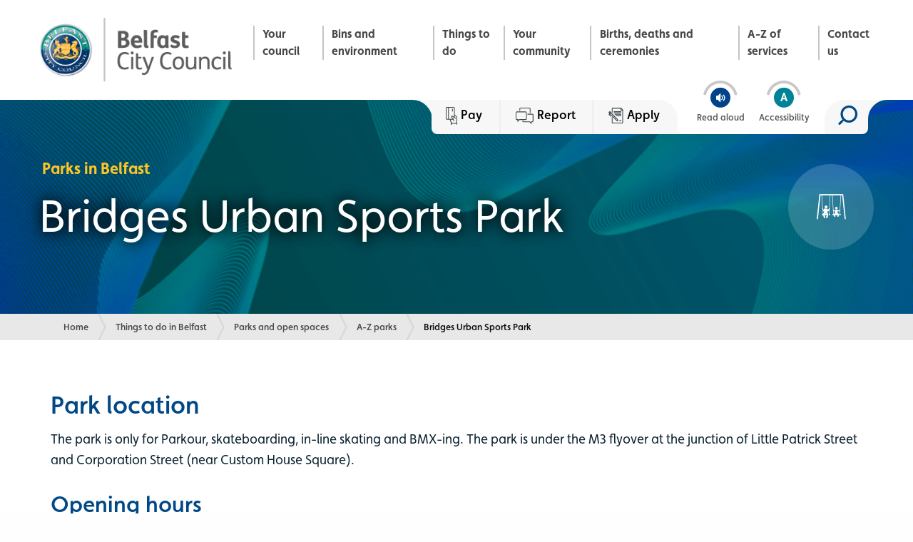

--- FILE ---
content_type: text/html; charset=utf-8
request_url: https://www.belfastcity.gov.uk/Things-to-Do/Parks-and-Open-Spaces/A-Z-Parks/Bridges-Urban-Sports-Park
body_size: 9132
content:



<!doctype html>
<html class="no-js" lang="en" dir="ltr">
<head>
  <meta charset="utf-8">
  <meta http-equiv="x-ua-compatible" content="ie=edge">
  <meta name="viewport" content="width=device-width, initial-scale=1.0">
  <title>Bridges Urban Sports Park</title>
  <meta name="description" content="Bridges Urban Sports Park is in Belfast. The park is only for Parkour, skateboarding, in-line skating and BMXing" />
  <meta name="keywords" content="Parkour, skateboarding, in-line skating, BMX bikes, urban sports park northern ireland, Bridges Urban Sports Park. " />

  <!-- Canonical URL -->
  <link rel="canonical" href="https://www.belfastcity.gov.uk/Things-to-Do/Parks-and-Open-Spaces/A-Z-Parks/Bridges-Urban-Sports-Park" />
    <link href="https://www.belfastcity.gov.uk/things-to-do/parks-and-open-spaces/a-z-parks/bridges-urban-sports-park" rel="alternate" hreflang="en-GB" />

  <!-- Twitter -->
  <meta name="twitter:card" content="summary_large_image" />
  <meta name="twitter:url" content="https://www.belfastcity.gov.uk/Things-to-Do/Parks-and-Open-Spaces/A-Z-Parks/Bridges-Urban-Sports-Park" />
  <meta name="twitter:title" content="Bridges Urban Sports Park" />
  <meta name="twitter:site" content="@belfastcc" />
  <meta name="twitter:description" content="Bridges Urban Sports Park is in Belfast. The park is only for Parkour, skateboarding, in-line skating and BMXing" />
  <meta name="twitter:image" content="http://www.belfastcity.gov.uk/getmedia/6c5c7af2-b042-4aab-b0de-afbbebe3d194/bg.png?w=1953&amp;h=1040&amp;ext=.png&amp;width=640&amp;resizemode=force" />


  <!-- Open Graph -->
  <meta property="og:site_name" content="Belfast City Council" />
  <meta property="og:url" content="https://www.belfastcity.gov.uk/Things-to-Do/Parks-and-Open-Spaces/A-Z-Parks/Bridges-Urban-Sports-Park" />
  <meta property="og:title" content="Bridges Urban Sports Park" />
  <meta property="og:description" content="Bridges Urban Sports Park is in Belfast. The park is only for Parkour, skateboarding, in-line skating and BMXing" />
  <meta property="og:image" content="http://www.belfastcity.gov.uk/getmedia/6c5c7af2-b042-4aab-b0de-afbbebe3d194/bg.png?w=1953&amp;h=1040&amp;ext=.png&amp;width=640&amp;resizemode=force" />
  <meta property="fb:admins" content="Belfast City Council" />

  <link href="https://www.belfastcity.gov.uk/App_Themes/main/css/main.min.css?v=55" rel="stylesheet" />
  <link href="https://www.belfastcity.gov.uk/App_Themes/main/css/additional.min.css?v=55" rel="stylesheet" />
  
  <link href="/Content/Widgets/Kentico.RichText/main.css" rel="stylesheet"/>
<link href="/Content/Widgets/SlideshowWidget/SlideshowWidget.css" rel="stylesheet"/>
<link href="/Content/Widgets/SlideshowWidget/swiper/css/swiper.css" rel="stylesheet"/>
<link href="/Content/FormComponents/Kentico.RichText/main.css" rel="stylesheet"/>
<link href="/Content/FormComponents/Kentico.RichText/main.min.css" rel="stylesheet"/>
<link href="/Content/FormComponents/MediaLibraryUploader/MediaLibraryUploaderComponent.css" rel="stylesheet"/>
<link href="/Content/FormSections/FormSections.css" rel="stylesheet"/>


  <link rel="apple-touch-icon" sizes="76x76" href="https://www.belfastcity.gov.uk/App_Themes/main/favicon/apple-touch-icon.png">
  <link rel="icon" type="image/png" sizes="32x32" href="https://www.belfastcity.gov.uk/App_Themes/main/favicon/favicon-32x32.png">
  <link rel="icon" type="image/png" sizes="16x16" href="https://www.belfastcity.gov.uk/App_Themes/main/favicon/favicon-16x16.png">
  <link rel="mask-icon" href="https://www.belfastcity.gov.uk/App_Themes/main/favicon/safari-pinned-tab.svg" color="#5bbad5">
  <meta name="msapplication-TileColor" content="#da532c">
  <meta name="theme-color" content="#ffffff">
  <link rel="icon" type="image/x-icon" href="/favicon.ico">



  <script async src="https://analytics.silktide.com/3466a28be7cd0e19a51055b28d7b2689.js"></script>
  <script>
    (function (s, i, l, k, y) {
      s[i] = s[i] || y;
      s[l] = s[l] || [];
      s[k] = function (e, p) { p = p || {}; p.event = e; s[l].push(p); };
      s[k]('page_load');
    })(window, 'stConfig', 'stEvents', 'silktide', {});
  </script>
</head>

<body>

    <!-- Google Tag Manager (noscript) -->
    <noscript>
      <iframe src="https://www.googletagmanager.com/ns.html?id=GTM-KB5JLZ6"
              height="0" width="0" style="display:none;visibility:hidden"></iframe>
    </noscript>
    <!-- End Google Tag Manager (noscript) -->

  <div role="region" aria-label="Skip link region">
    <a class="skip-to-content-link" href="#maincontent">Skip to main content</a>
  </div>

  <!-- Emergency banner - Full width -->
<script src="https://ajax.googleapis.com/ajax/libs/jquery/3.4.1/jquery.min.js"></script>

<!-- Emergency banner - Full width -->







  <header>

      <!-- Pay, Report, Apply button - Mobile -->
      <ul class="help-buttons-mobile show-for-small-only">
        <li><a href="https://www.belfastcity.gov.uk/pay-apply-book-report" ><img src="https://www.belfastcity.gov.uk/getmedia/1e89793c-b8ed-47bd-b647-6802aeed5825/icon-pay.svg?ext=.svg" alt=""/>Pay</a></li><li><a href="https://www.belfastcity.gov.uk/pay-apply-book-report" ><img src="https://www.belfastcity.gov.uk/getmedia/aca2e14b-e865-47ea-97f3-d5805bc5b608/icon-report.svg?ext=.svg" alt=""/>Report</a></li><li><a href="https://www.belfastcity.gov.uk/pay-apply-book-report" ><img src="https://www.belfastcity.gov.uk/getmedia/8d6d40f2-7dd0-4eb0-ba9a-7be9d6033990/icon-apply.svg?ext=.svg" alt=""/>Apply</a></li>
      </ul>
      <div class="wrapper-header" data-aos="fade-in">
        <div class="grid-container">
          <div class="grid-x grid-padding-x">
            <div class="cell large-3 medium-4 small-7">
              <a class="logo" href="https://www.belfastcity.gov.uk">
                <img src="https://www.belfastcity.gov.uk/App_Themes/main/img/layout/logo.png" alt="Belfast City Council - homepage" />
              </a>
            </div>
            <div class="cell large-9 medium-8 small-5 align-self-middle text-right">

              <nav class="primary-nav show-for-large">
                <ul>
                  <li><a href="https://www.belfastcity.gov.uk/council" >Your council</a></li><li><a href="https://www.belfastcity.gov.uk/bins-environment" >Bins and environment</a></li><li><a href="https://www.belfastcity.gov.uk/things-to-do" >Things to do</a></li><li><a href="https://www.belfastcity.gov.uk/community" >Your community</a></li><li><a href="https://www.belfastcity.gov.uk/births-deaths-ceremonies" >Births, deaths and ceremonies</a></li><li><a href="https://www.belfastcity.gov.uk/all-services" >A-Z of services</a></li><li><a href="https://www.belfastcity.gov.uk/contact" >Contact us</a></li>
                </ul>
              </nav>

              <!-- Search button - Mobile -->
                <button id="mobileSearchToggle" aria-expanded="false" class="btn-mobile-search show-for-small-only" type="button" aria-label="Mobile search toggle">
                  <span class="sz-icon-search" aria-hidden="true"></span>
                </button>

              <!--Burger menu button -->
              <button aria-label="Menu" id="mobileMenu" aria-expanded="false" class="hamburger hamburger--elastic float-right hide-for-large" type="button">
                <span class="hamburger-box">
                  <span class="hamburger-inner"></span>
                </span>
                <span class="name">Menu</span>
              </button>

            </div>
          </div>

          <div class="utility-block  hide-for-small-only">
            <div class="help-buttons">
              <span class="round-corner"></span>
              <a class="btn-help" href="https://www.belfastcity.gov.uk/pay-apply-book-report" ><img src="https://www.belfastcity.gov.uk/getmedia/1e89793c-b8ed-47bd-b647-6802aeed5825/icon-pay.svg?ext=.svg" alt=""/>Pay</a><a class="btn-help" href="https://www.belfastcity.gov.uk/pay-apply-book-report" ><img src="https://www.belfastcity.gov.uk/getmedia/aca2e14b-e865-47ea-97f3-d5805bc5b608/icon-report.svg?ext=.svg" alt=""/>Report</a><a class="btn-help" href="https://www.belfastcity.gov.uk/pay-apply-book-report" ><img src="https://www.belfastcity.gov.uk/getmedia/8d6d40f2-7dd0-4eb0-ba9a-7be9d6033990/icon-apply.svg?ext=.svg" alt=""/>Apply</a>
            </div>
            <div class="access-buttons">
              <span class="round-corner left"></span>
              <a class="" href="javascript:;" onclick="BrowseAloud.panel.toggleBar(true,event);return false;">
                <img src="https://www.belfastcity.gov.uk/App_Themes/main/img/layout/icon-readaloud.png" alt="Read aloud icon" />
                <span class="name">Read aloud</span>
              </a>
              <a class="" href="https://www.belfastcity.gov.uk/supportingaccessibility">
                <img src="https://www.belfastcity.gov.uk/App_Themes/main/img/layout/icon-accessibility.png" alt="Accessibility icon" />
                <span class="name">Accessibility</span>
              </a>
              <span class="round-corner right"></span>
            </div>
              <div class="search-bar">
                <!-- header search input -->
                <div class="search-field">
                  <form id="cludo-search-form" role="search">
                    <label for="searchInput" class="show-for-sr">Search site</label>
                    <input id="searchInput" class="search-input" type="search" placeholder="Search" />
                    <button class="cta" type="submit" aria-label="Search"><span class="sz-icon-search"></span></button>
                  </form>
                </div>
                <button id="toggleSearch" class="search-button" aria-expanded="false" type="button" aria-label="Search toggle">
                  <span class="sz-icon-search icon-open"></span>
                  <span class="icon-close">close</span>
                  <span aria-hidden="true" class="round-corner"></span>
                </button>
              </div>
          </div>

        </div>
      </div>
      <!-- Mobile nav -->
      <div id="mobileNav" class="wrapper-mobile-nav">
        <ul class="mobile-nav">
          <li><a href="https://www.belfastcity.gov.uk/council" >Your council</a></li><li><a href="https://www.belfastcity.gov.uk/bins-environment" >Bins and environment</a></li><li><a href="https://www.belfastcity.gov.uk/things-to-do" >Things to do</a></li><li><a href="https://www.belfastcity.gov.uk/community" >Your community</a></li><li><a href="https://www.belfastcity.gov.uk/births-deaths-ceremonies" >Births, deaths and ceremonies</a></li><li><a href="https://www.belfastcity.gov.uk/all-services" >A-Z of services</a></li><li><a href="https://www.belfastcity.gov.uk/contact" >Contact us</a></li><li><a href="https://www.belfastcity.gov.uk/accessibility" >Accessibility statement</a></li>
        </ul>
      </div>

    <!-- Mobile search field -->
  <form id="mobileSearchField" role="search" class="mobile-search-field show-for-small-only">
    <div class="input-group">
      <label for="mobileSiteSearch" class="show-for-sr">Mobile site search</label>
      <input id="mobileSiteSearch" class="input-group-field search-input" type="search" placeholder="Search Belfast City Council">
      <div class="input-group-button">
        <input type="submit" class="button search-button" value="Search">
      </div>
    </div>
  </form>


    <!-- Hero -->
    <div class="wrapper-hero wrapper-hero--sub" data-interchange="[https://www.belfastcity.gov.uk/getmedia/6c5c7af2-b042-4aab-b0de-afbbebe3d194/bg.png?w=1953&amp;h=1040&amp;ext=.png&amp;width=640&amp;resizemode=force, small],[https://www.belfastcity.gov.uk/getmedia/6c5c7af2-b042-4aab-b0de-afbbebe3d194/bg.png?w=1953&amp;h=1040&amp;ext=.png&amp;width=1024&amp;resizemode=force, medium], [https://www.belfastcity.gov.uk/getmedia/6c5c7af2-b042-4aab-b0de-afbbebe3d194/bg.png?w=1953&amp;h=1040&amp;ext=.png&amp;width=1360&amp;resizemode=force, large]" data-aos=&quot;fade-in&quot;>

      <!-- Background video -->
      <!-- <div class="video-container">
          <video autoplay playsinline loop muted poster="App_Themes/main/img/temp/bg-video.jpg">
              <source src="/App_Themes/main/img/temp/hero-vid-1.mp4" type="video/mp4">
          </video>
          <div class="overlay"></div>
      </div> -->

      <div id="maincontent" class="">
        <div class="grid-container">

            <div class="grid-x grid-padding-x">
              <div class="cell medium-9 small-8">
                  <span class="hero-category" data-aos="short-fade-up" data-aos-delay="200">Parks in Belfast</span>
                  <br />
                                  <h1 class="hero-title" data-aos="short-fade-up" data-aos-delay="400">Bridges Urban Sports Park</h1>
                
                
              </div>
                <div class="cell medium-3 small-4 align-self-middle text-right">
                  <span class="hero-icon">
                    <span class="sz-icon-parks-and-open-spaces"></span>
                  </span>
                </div>
            </div>

        </div>
      </div>

    </div>

  </header>


  


<main>

	

<!--breadcrumbs-->
<div class="wrapper-breadcrumbs hide-for-small-only" data-aos=fade-in>
        <div class="grid-container">
            <div class="grid-x grid-padding-x">
    <div class="cell large-12">
        <nav aria-label="Breadcrumbs">
            <ul class="breadcrumbs">
                <li><a href="/">Home</a></li>
<li><a  href="https://www.belfastcity.gov.uk/things-to-do">Things to do in Belfast</a></li><li><a  href="https://www.belfastcity.gov.uk/parks">Parks and open spaces</a></li><li><a  href="https://www.belfastcity.gov.uk/parks/a-z">A-Z parks</a></li><li><span class="show-for-sr">Current: </span> Bridges Urban Sports Park</li>            </ul>
        </nav>
    </div>
    </div>
</div>
</div>




	

	<div class="wrapper-content shade-bottom">
		
		<div id="related-page-arrow" class="section-arrow hide">
			<span class="sz-icon-caret-down"></span>
		</div>		


		<div class="grid-container">
			<div class="grid-x grid-padding-x">
				<div class="cell medium-12">

					<div class="inner-padder">

						<article class="wysiwyg" data-aos="short-fade-up">					

							<h2>Park location</h2>

<p>The park is only for Parkour, skateboarding, in-line skating and BMX-ing. The park is under the M3 flyover at the junction of Little Patrick Street and Corporation Street (near Custom House Square).</p>

<h3>Opening hours</h3>

<table border="1" cellpadding="1" cellspacing="1" style="width:100%;" summary="Opening hours for Bridges Urban Sports Park">
	<thead>
		<tr>
			<th colspan="2" scope="col">Open daily</th>
		</tr>
	</thead>
	<tbody>
		<tr>
			<td>Opens</td>
			<td>7.30am</td>
		</tr>
		<tr>
			<td>Closes</td>
			<td>4pm</td>
		</tr>
	</tbody>
</table>

<h3>Rules for using or visiting the park</h3>

<p>If you don&rsquo;t observe these rules, we&rsquo;ll ask you to leave the park.</p>

<ul>
	<li>The park is for Parkour, skateboarding, in-line skating and BMX-ing. No other vehicles are allowed, including motorised scooters</li>
	<li>If you&rsquo;re under 11 years old, you must be accompanied by an adult</li>
	<li>Don&rsquo;t take food or drinks onto the ramps or bowl</li>
	<li>Wear appropriate safety equipment at all times (a minimum of a helmet)</li>
	<li>Be courteous towards less-experienced park-users</li>
	<li>If concrete surfaces are wet, don&rsquo;t ride or skate</li>
	<li>Don&rsquo;t stand at the coping of the bowl or at the bottom of any ramps</li>
	<li>Don&rsquo;t use the park when under the influence of alcohol or any substances that could affect your co-ordination</li>
	<li>If you fall and aren&rsquo;t injured, get up and move to the side as quickly as possible</li>
	<li>Make sure your equipment is well maintained, any failures could harm others around you</li>
	<li>All users of the park are equal, regardless of age, ability or your chosen sport</li>
	<li>Be aware of others around you and wait your turn</li>
	<li>Be cautious when crossing the ramp areas to avoid collisions</li>
	<li>Spectators should watch from the designated areas</li>
</ul>

<p>We do not accept liability for injury or damage incurred when using the park and users of the facility do so at their own risk.</p>

<h3>Disability access at Bridges Urban Sports Park</h3>

<ul role="presentation">
	<li><a href="https://www.accessable.co.uk/belfast-city-council/access-guides/belfast-urban-sports-park" target="_blank" title="Opens in new window">Read AccessAble guide for Bridges Urban Sports Park</a> (link opens in new window).</li>
</ul>

<h3>Park information</h3>

<p>We worked with Belfast Urban Sports, a charity made up of expert urban sports enthusiasts, to develop Northern Ireland&rsquo;s first urban sports park and make it a world-class, state-of-the-art facility. The project has three main funders: European Union Programme for Peace and Reconciliation (2007-2013), Better Belfast Landfill Tax Credit Fund, from Bryson Charitable Group and the council&#39;s capital programme.</p>

<p>The site was designed and built by Freestyle Skateparks, who have previously worked on some of the UK&#39;s leading urban sports parks.</p>

<h3>Park events</h3>

<p>To find out what events and activities are on in our parks, go to <a href="/Things-to-Do/Parks-and-Open-Spaces/Park-Activities-and-Events" name="Park events" target="_self" title="Go to page">Park events</a>.</p>

<h4>Disposable barbecues</h4>

<p>You cannot use a disposable barbecue in our parks.</p>


							<!--attachments-->
									

							

    <div>
        
    </div>

											<h3>Find Bridges Urban Sports Park  </h3>
									<a class="show-for-sr" href="#skipmap">Skip the Google Map</a>
									<div id="sideMap" class="inner-map-canvas"></div>
									<div id="skipmap"></div>


						</article>


					</div>


				</div>
			</div>
		</div>
	</div>			

		<!--helpandcontactsection-->
<div class="wrapper-content shade-bottom">
	<div class="grid-container">
		<div class="grid-x grid-padding-x">
			<div class="cell medium-12">

				<div class="contact-block">
					<div class="grid-x grid-padding-x">
						<div class="cell medium-6">
 <h2 class="title">Parks</h2> 							 <p> Our parks are free to visit. </p> 						</div>
						<div class="cell medium-6">
							<div class="inner">
 <p class="contact-info">Contact details</p> 								<p class="contact-info"><a href="/cdn-cgi/l/email-protection#740415061f071d1a121b3416111812150700171d000d5a131b025a011f"><span class="__cf_email__" data-cfemail="bfcfdecdd4ccd6d1d9d0ffdddad3d9decccbdcd6cbc691d8d0c991cad4">[email&#160;protected]</span></a></p>								<p class="contact-info"><a href="tel:02890320202(extension3417)">028 9032 0202 (extension 3417)</a></p>								 <p class="contact-info">Bridges Urban Park is under the M3 flyover at the junction of Little Patrick Street and Corporation Street, near Custom House Square</p> 							</div>
						</div>
					</div>
				</div>

			</div>
		</div>
	</div>
</div>

	

	

    <div>
        
    </div>

</main>



  <footer id="wrapper-footer" class="wrapper-footer top-lightgrey">
    <div id="related-page-arrow-master" class="section-arrow hide">
      <span class="sz-icon-caret-down"></span>
    </div>

    <div class="grid-container">
      <div class="grid-x grid-padding-x">

        <div class="cell medium-6">
          <div class="padder-right">

            <div class="grid-x grid-margin-x">
              <div class="cell large-8 medium-7 small-7">
                <img class="logo" src="https://www.belfastcity.gov.uk/App_Themes/main/img/layout/logo-footer.png" alt="Belfast City Council logo" />
              </div>
              <div class="cell large-4 medium-5 small-5">
                <h3 class="small-title">Contact details</h3>
                <address>
                  <p>Belfast City Hall, <br />Belfast, <br />BT1 5GS <br /><strong><a href="tel:02890320202">028 9032 0202</a></strong></p>
                </address>
              </div>
            </div>

            <!-- <div class="card-feedback">
                <div class="grid-x grid-padding-x">
                    <div class="cell large-8 medium-7 small-7 align-self-middle">
                        <p class="title">Give us your feedback</p>
                    </div>
                    <div class="cell large-4 medium-5 small-5 align-self-bottom">
                        <a class="cta" href="">Feedback</a>
                    </div>
                </div>
            </div> -->

            <hr />

            <div class="grid-x grid-maring-x medium-up-3 small-up-3 footer-logos">
              <div class="cell text-center align-self-middle"><a target="_blank" href="http://www.plainenglish.co.uk/"><img src="https://www.belfastcity.gov.uk/getmedia/62c3f12e-9d98-42d7-ba6b-6dbfe3e77ca1/logo-approved-2.png?width=432&height=154&ext=.png" alt="Website approved logo" /></a></div><div class="cell text-center align-self-middle"><a target="_blank" href="https://www.nidirect.gov.uk/"><img src="https://www.belfastcity.gov.uk/getmedia/d9d255ca-c0be-420d-b627-229d010d8fb3/logo-nidirect.jpg?width=135&height=44&ext=.jpg" alt="NI Direct logo" /></a></div><div class="cell text-center align-self-middle"><a target="_blank" href="https://www.gov.uk/"><img src="https://www.belfastcity.gov.uk/getmedia/a7c8edd5-5fd4-4052-8133-4ddfc54333fe/logo-gov.jpg?width=150&height=56&ext=.jpg" alt="Gov.uk logo" /></a></div>
            </div>

            <hr />
            <p class="small-title">Social media channels</p>

            <div class="grid-x grid-maring-x">
                  <div class="cell auto text-center">
                    <a class="social-button" target="_blank" href="https://x.com/belfastcc">
                      <span class="icon sz-icon-twitter" aria-hidden="true"></span>
                      <span class="show-for-sr">X.com</span>
                    </a>
                  </div>
                  <div class="cell auto text-center">
                    <a class="social-button" target="_blank" href="https://www.facebook.com/belfastcitycouncil">
                      <span class="icon sz-icon-facebook" aria-hidden="true"></span>
                      <span class="show-for-sr">Facebook</span>
                    </a>
                  </div>
                  <div class="cell auto text-center">
                    <a class="social-button" target="_blank" href="https://www.instagram.com/belfastcitycouncil/">
                      <span class="icon sz-icon-instagram" aria-hidden="true"></span>
                      <span class="show-for-sr">Instagram</span>
                    </a>
                  </div>
                  <div class="cell auto text-center">
                    <a class="social-button" target="_blank" href="https://www.linkedin.com/company/belfast-city-council">
                      <span class="icon sz-icon-linkedin2" aria-hidden="true"></span>
                      <span class="show-for-sr">LinkedIn</span>
                    </a>
                  </div>
                  <div class="cell auto text-center">
                    <a class="social-button" target="_blank" href="https://www.youtube.com/user/BelfastCityCouncil">
                      <span class="icon sz-icon-youtube" aria-hidden="true"></span>
                      <span class="show-for-sr">YouTube</span>
                    </a>
                  </div>
                  <div class="cell auto text-center">
                    <a class="social-button" target="_blank" href="https://www.flickr.com/photos/belfastcitycouncil">
                      <span class="icon sz-icon-flickr" aria-hidden="true"></span>
                      <span class="show-for-sr">Flickr</span>
                    </a>
                  </div>
            </div>

          </div>
        </div>

          <div class="cell medium-6">
            <div class="padder-left">
              <h3 class="small-title">Site navigation</h3>
              <div class="grid-x grid-margin-x"><div class="cell medium-6 small-6"><ul class="footer-links"><li><a href="https://www.belfastcity.gov.uk/news" >News</a></li><li><a href="https://www.belfastcity.gov.uk/events" >Events</a></li><li><a href="https://www.belfastcity.gov.uk/bins" >Bins, boxes and collections</a></li><li><a href="https://www.belfastcity.gov.uk/jobs-training" >Jobs and training</a></li><li><a href="https://www.belfastcity.gov.uk/parks" >Parks and open spaces</a></li><li><a href="https://www.belfastcity.gov.uk/housing" >Housing</a></li></ul></div><div class="cell medium-6 small-6"><ul class="footer-links"><li><a href="https://www.belfastcity.gov.uk/business" >Business and investment</a></li><li><a href="https://www.belfastcity.gov.uk/licences" >Licences and permits</a></li><li><a href="https://www.belfastcity.gov.uk/community" >Community</a></li><li><a href="https://www.belfastcity.gov.uk/buildingcontrol" >Building Control</a></li><li><a href="https://www.belfastcity.gov.uk/contact" >Contact us</a></li><li><a href="https://www.belfastcity.gov.uk/all-services" >A-Z of services</a></li></ul></div></div><div class="grid-x grid-margin-x" role="navigation"><div class="cell medium-6 small-6"><ul class="base-links"><li><a href="https://www.belfastcity.gov.uk/privacy" >Privacy</a></li><li><a href="https://www.belfastcity.gov.uk/cookies" >Cookies</a></li><li><a href="https://www.belfastcity.gov.uk/accessibility" >Accessibility statement</a></li><li><a href="https://www.belfastcity.gov.uk/terms-conditions" >Terms and conditions</a></li><li><a href="https://www.belfastcity.gov.uk/freedom-of-information-requests" >Freedom of Information requests</a></li><li><a href="https://www.belfastcity.gov.uk/modern-slavery-act" >Modern Slavery Act</a></li></ul></div><div class="cell medium-6 small-6"><ul class="base-links"><li><a href="https://www.belfastcity.gov.uk/copyright" >Copyright</a></li><li><a href="https://www.belfastcity.gov.uk/disclaimer" >Disclaimer</a></li><li><a href="https://www.belfastcity.gov.uk/gdpr" >GDPR</a></li><li><a href="https://www.belfastcity.gov.uk/open-and-linked-data" >Open and linked data</a></li><li><a href="https://www.belfastcity.gov.uk/site-map" >Site Map</a></li><li><a href="https://www.belfastcity.gov.uk/contact/complaints-comments-compliments" >Complaints, comments and compliments</a></li></ul></div></div>
            </div>
          </div>

      </div>
    </div>
  </footer>

  <!-- Sticky elements -->
  <!-- Mobile 'read aloud' button -->
  <a class="btn-sticky-readaloud show-for-small-only" href="#" onclick="BrowseAloud.panel.toggleBar(true,event);return false;">
    <img src="https://www.belfastcity.gov.uk/App_Themes/main/img/layout/icon-readaloud.png" alt="Read aloud icon" />
    <span class="name">Read aloud</span>
  </a>

  <!--ie11 warning-->
  <div id="pnlIEAlert" aria-hidden="true" class="info-strip-ie">
    <div class="grid-container">
      <div class="grid-x grid-padding-x">
        <div class="medium-10 cell">
          <div class="content">
            <p class="title">It looks like you're using IE11...</p>
            <p>This browser offers limited functionality on our website. We recommend you use the latest version of Chrome, Safari, Edge and Firefox.</p>
          </div>
        </div>
        <div class="cell medium-2 text-right">
          <button id="closeNoticeIE" class="close-notice" type="button">Close</button>
        </div>
      </div>
    </div>
  </div>

  <!-- browsealoud -->
  <div id="__ba_launchpad"></div>

  
  <script data-cfasync="false" src="/cdn-cgi/scripts/5c5dd728/cloudflare-static/email-decode.min.js"></script><script src="/Kentico/Scripts/jquery-3.5.1.js"></script>
<script src="/Kentico/Scripts/jquery.unobtrusive-ajax.js"></script>
<script type="text/javascript">
window.kentico = window.kentico || {};
window.kentico.builder = {}; 
window.kentico.builder.useJQuery = true;</script><script src="/Content/Widgets/SlideshowWidget/slideshow-widget.js"></script>
<script src="/Content/Widgets/SlideshowWidget/swiper/js/swiper.js"></script>
<script src="/Kentico/Content/FormComponents/FileUploader/file-uploader.js"></script>
<script src="/Kentico/Content/FormComponents/USPhone/inputmask.js"></script>
<script src="/Content/FormComponents/MediaLibraryUploader/media-library-uploader-component.js"></script>
<script src="/Kentico/Scripts/forms/updatableFormHelper.js"></script>


		<script>
			$(document).ready(function () {
				//initMapSingle('sideMap', 54.6047, -5.9244, 14, 'marker');
				initMapSingle('sideMap', 54.6047, -5.9244, 14, `<strong>Bridges Urban Sports Park</strong></br>The park under the M3 flyover at the junction of Little Patrick Street and Corporation Street (near Custom House Square).<br/><br/><a target="_blank" href="https://www.google.com/maps?q=loc:${54.6047},${-5.9244}">View on Google Maps</a>`);

			});
		</script>
	 



  <link rel="stylesheet" href="https://use.typekit.net/diy6pgn.css">
  <script src="https://maps.googleapis.com/maps/api/js?libraries=geometry,places&key=AIzaSyCLq0r2lEEF12R_EIPEipZ9x356tAYNQ_A&callback=Function.prototype"></script>
  <script src="https://ajax.googleapis.com/ajax/libs/jquery/3.4.1/jquery.min.js"></script>
  <script src="https://code.jquery.com/ui/1.12.1/jquery-ui.min.js"></script>
  <script src="https://www.belfastcity.gov.uk/App_Themes/main/foundation/js/vendor/foundation.min.js"></script>
  <script src="https://www.belfastcity.gov.uk/App_Themes/main/js/jquery.main.min.js?v=55"></script>
  <script src="https://www.belfastcity.gov.uk/App_Themes/main/js/jquery.mapping.min.js?v=55"></script>
  <script src="https://www.belfastcity.gov.uk/App_Themes/main/js/jquery.find-nearest-map.js?v=55"></script>

  <script src="https://www.browsealoud.com/plus/scripts/ba.js"></script>

  <script src="https://www.belfastcity.gov.uk/App_Themes/main/js/jquery.additional.min.js?v=55"></script>

  

    <script src="https://cc.cdn.civiccomputing.com/9/cookieControl-9.x.min.js"></script>
    <script>
      var config = {
        apiKey: 'ec84fe7987683162ab9e1a77d1169e09dd11646c',
        product: 'PRO_MULTISITE',
        necessaryCookies: ["CMSPreferredCulture", "__RequestVerificationToken", "CookieControl", "JSESSIONID"],
        optionalCookies: [
          {
            name: 'analytics',
            label: 'Analytics',
            description: 'Analytical cookies help us to improve our website by collecting and reporting information on its usage.',
            cookies: ['_ga', '_ga_*', '_gid', '_gat', '__utma', '__utmt', '__utmb', '__utmc', '__utmz', '__utmv', '_fbp', 'bannerCookie_*', '*-noticeIEAlertBanner'],
            recommendedState: true,
            onAccept: function () {

              (function (w, d, s, l, i) {
                w[l] = w[l] || []; w[l].push({
                  'gtm.start':
                    new Date().getTime(), event: 'gtm.js'
                }); var f = d.getElementsByTagName(s)[0],
                  j = d.createElement(s), dl = l != 'dataLayer' ? '&l=' + l : ''; j.async = true; j.src =
                    'https://www.googletagmanager.com/gtm.js?id=' + i + dl; f.parentNode.insertBefore(j, f);
              })(window, document, 'script', 'dataLayer', 'GTM-KB5JLZ6');

            },
            onRevoke: function () {
              // Disable Google Analytics
              window['ga-disable-GTM-KB5JLZ6'] = true;
              // End Google Analytics
            }
          },
          {
            name: 'marketing',
            label: 'Marketing Cookies',
            description: 'We use marketing cookies to help us improve the relevancy of advertising campaigns you receive.',
            cookies: [],
            onAccept: function () { },
            onRevoke: function () { }
          }
        ],
        initialState: 'OPEN',
        notifyOnce: false,
        position: 'RIGHT',
        theme: 'DARK',
        statement: {
          description: 'For more information visit our',
          name: 'Cookies Statement',
          url: '/cookies',
          updated: '28/07/2020'
        },
        accessibility: [
          {
            highlightFocus: false,
            outline: false
          }
        ],
        text: {
          title: "This site uses cookies",
          intro: "Some of these cookies are essential, while others help us to improve your experience by providing insights into how the site is being used.",
          necessaryTitle: "Necessary Cookies",
          necessaryDescription: "Necessary cookies enable core functionality. The website cannot function properly without these cookies, and can only be disabled by changing your browser preferences.",
          thirdPartyTitle: "Warning: Some cookies require your attention",
          thirdPartyDescription: "",
          on: "On",
          off: "Off",
          accept: "Accept",
          settings: "Cookie Preferences",
          acceptRecommended: "Accept Recommended Settings",
          notifyTitle: "Your choice regarding cookies on this site",
          notifyDescription: "We use cookies to optimise site functionality and give you the best possible experience.",
          closeLabel: "Close",
          accessibilityAlert: "This site uses cookies to store information. Press accesskey C to learn more about your options.",
          rejectSettings: "Reject All"
        }
      };

      CookieControl.load(config);
    </script>

  <script>
    $(function () {
      var isIE11 = !!window.MSInputMethodContext && !!document.documentMode;
      if (isIE11) {
        $("<link/>", {
          rel: "stylesheet",
          type: "text/css",
          href: "//code.jquery.com/ui/1.12.1/themes/base/jquery-ui.css"
        }).appendTo("head");
        $.getScript("https://code.jquery.com/ui/1.12.1/jquery-ui.js", function () {
          $(".date-pick").datepicker({ dateFormat: 'dd/mm/yy' });
        });
      }
    });
  </script>

  <link href="https://customer.cludo.com/css/templates/v2.1/essentials/cludo-search.min.css" type="text/css" rel="stylesheet">
  <script type="text/javascript" src="https://customer.cludo.com/scripts/bundles/search-script.min.js"></script>
  <script>
    var CludoSearch;
    (function () {
      var cludoSettings = {
        customerId: 3348,
        engineId: 14122,
        searchUrl: 'https://www.belfastcity.gov.uk/search',
        language: 'en',
        searchInputs: ['cludo-search-form', 'mobileSearchField'],
        template: 'InlineBasic',
        focusOnResultsAfterSearch: true,
        type: 'inline'
      };
      CludoSearch = new Cludo(cludoSettings);
      CludoSearch.init();
    })();
  </script>
  <!--[if lte IE 9]>
      <script src="https://api.cludo.com/scripts/xdomain.js" slave="https://api.cludo.com/proxy.html" type="text/javascript"></script>
  <![endif]-->


</body>
</html>


--- FILE ---
content_type: text/css
request_url: https://www.belfastcity.gov.uk/App_Themes/main/css/main.min.css?v=55
body_size: 52327
content:
@import"../foundation/css/foundation.min.css";@font-face{font-family:"icomoon";src:url("../icons/icomoon.eot?dlzl4g");src:url("../icons/icomoon.eot?dlzl4g#iefix") format("embedded-opentype"),url("../icons/icomoon.ttf?dlzl4g") format("truetype"),url("../icons/icomoon.woff?dlzl4g") format("woff"),url("../icons/icomoon.svg?dlzl4g#icomoon") format("svg");font-weight:normal;font-style:normal}[class^=sz-icon-],[class*=" sz-icon-"]{font-family:"icomoon" !important;font-style:normal;font-weight:normal;font-variant:normal;text-transform:none;line-height:1;-webkit-font-smoothing:antialiased;-moz-osx-font-smoothing:grayscale}.sz-icon-twitter:before{content:""}.sz-icon-Card-Warn:before{content:""}.sz-icon-Card-Car:before{content:""}.sz-icon-Card-Cityhall-dome:before{content:""}.sz-icon-Card-Clock:before{content:""}.sz-icon-Card-Digger:before{content:""}.sz-icon-Card-Dog:before{content:""}.sz-icon-Card-Finance-and-grants:before{content:""}.sz-icon-Card-Handshake:before{content:""}.sz-icon-Card-Information:before{content:""}.sz-icon-Card-Location:before{content:""}.sz-icon-Card-People:before{content:""}.sz-icon-Card-Performance-Arrow:before{content:""}.sz-icon-Card-Phone:before{content:""}.sz-icon-Card-Snowflake:before{content:""}.sz-icon-Card-Speech-bubbles:before{content:""}.sz-icon-Card-Tree:before{content:""}.sz-icon-search:before{content:""}.sz-icon-file:before{content:""}.sz-icon-ticket:before{content:""}.sz-icon-car:before{content:""}.sz-icon-more:before{content:""}.sz-icon-bin:before{content:""}.sz-icon-caret-right:before{content:""}.sz-icon-caret-down:before{content:""}.sz-icon-icon-event-date:before{content:""}.sz-icon-location-circle:before{content:""}.sz-icon-event:before{content:""}.sz-icon-tree:before{content:""}.sz-icon-home:before{content:""}.sz-icon-globe:before{content:""}.sz-icon-building:before{content:""}.sz-icon-broom:before{content:""}.sz-icon-caret-left:before{content:""}.sz-icon-volume-up:before{content:""}.sz-icon-industry-alt:before{content:""}.sz-icon-user-tie:before{content:""}.sz-icon-user-graduate:before{content:""}.sz-icon-person-dolly:before{content:""}.sz-icon-paw:before{content:""}.sz-icon-hands-heart:before{content:""}.sz-icon-hand-holding-usd:before{content:""}.sz-icon-clipboard-list:before{content:""}.sz-icon-dolly-flatbed-alt:before{content:""}.sz-icon-info-circle:before{content:""}.sz-icon-hands-helping:before{content:""}.sz-icon-user-friends:before{content:""}.sz-icon-hands-and-gestures:before{content:""}.sz-icon-badge-check:before{content:""}.sz-icon-utensils:before{content:""}.sz-icon-language:before{content:""}.sz-icon-store:before{content:""}.sz-icon-balance-scale:before{content:""}.sz-icon-wheelchair:before{content:""}.sz-icon-users:before{content:""}.sz-icon-sun:before{content:""}.sz-icon-suitcase:before{content:""}.sz-icon-leaf:before{content:""}.sz-icon-image:before{content:""}.sz-icon-futbol:before{content:""}.sz-icon-shopping-basket:before{content:""}.sz-icon-newspaper:before{content:""}.sz-icon-monument:before{content:""}.sz-icon-chart-line:before{content:""}.sz-icon-handshake:before{content:""}.sz-icon-finish:before{content:""}.sz-icon-check:before{content:""}.sz-icon-envelope:before{content:""}.sz-icon-close-text:before{content:""}.sz-icon-bins-and-recycling:before{content:""}.sz-icon-street-cleaning:before{content:""}.sz-icon-planning-applications:before{content:""}.sz-icon-events:before{content:""}.sz-icon-building-control:before{content:""}.sz-icon-property-and-homes:before{content:""}.sz-icon-environment:before{content:""}.sz-icon-parks-and-open-spaces:before{content:""}.sz-icon-venues:before{content:""}.sz-icon-markets:before{content:""}.sz-icon-outdoor-leisure-activities:before{content:""}.sz-icon-culture:before{content:""}.sz-icon-tourism:before{content:""}.sz-icon-car-parking:before{content:""}.sz-icon-public-toilets:before{content:""}.sz-icon-licences-and-permits:before{content:""}.sz-icon-community-planning:before{content:""}.sz-icon-equality:before{content:""}.sz-icon-language-strategy:before{content:""}.sz-icon-location:before{content:""}.sz-icon-disaster-recovery:before{content:""}.sz-icon-emergency-planning:before{content:""}.sz-icon-food-safety:before{content:""}.sz-icon-health-and-safety:before{content:""}.sz-icon-your-council:before{content:""}.sz-icon-elections:before{content:""}.sz-icon-consultation:before{content:""}.sz-icon-corporate-plan:before{content:""}.sz-icon-corporate-brand-guidelines:before{content:""}.sz-icon-international-relations:before{content:""}.sz-icon-fairtrade-belfast:before{content:""}.sz-icon-careers:before{content:""}.sz-icon-news:before{content:""}.sz-icon-business-information:before{content:""}.sz-icon-suppliers:before{content:""}.sz-icon-tenders:before{content:""}.sz-icon-partners:before{content:""}.sz-icon-investment-in-belfast:before{content:""}.sz-icon-physical-investment:before{content:""}.sz-icon-digital-innovation:before{content:""}.sz-icon-births-deaths-ceremonies:before{content:""}.sz-icon-community:before{content:""}.sz-icon-belfast-brand:before{content:""}.sz-icon-computer-cursor:before{content:""}.sz-icon-information:before{content:""}.sz-icon-comment:before{content:""}.sz-icon-form:before{content:""}.sz-icon-do-it-online:before{content:""}.sz-icon-press-the-button:before{content:""}.sz-icon-point:before{content:""}.sz-icon-man-woman:before{content:""}.sz-icon-warning:before{content:""}.sz-icon-facebook:before{content:""}.sz-icon-instagram:before{content:""}.sz-icon-x:before{content:""}.sz-icon-youtube:before{content:""}.sz-icon-flickr:before{content:""}.sz-icon-linkedin2:before{content:""}.sz-icon-close:before{content:""}.sz-icon-file-o:before{content:""}.sz-icon-download:before{content:""}.sz-icon-refresh:before{content:""}.sz-icon-list-ul:before{content:""}.sz-icon-laptop:before{content:""}.sz-icon-file-pdf-o:before{content:""}.sz-icon-file-word-o:before{content:""}.sz-icon-file-excel-o:before{content:""}.sz-icon-file-powerpoint-o:before{content:""}.sz-icon-file-image-o:before{content:""}body{overflow-x:hidden;font-family:faricy-new-web,sans-serif}header{position:relative}.oflow{overflow-y:hidden}select{background-image:url("../img/layout/caret-down.svg");background-size:8px}select option{color:#000}hr{max-width:100%;margin:2rem auto}.cell.auto{-ms-flex:1}a{color:#004886}a:hover,a:focus{color:rgb(0,66.5194029851,123.8)}.pos-rel{position:relative}.menu{margin-bottom:2rem}#__ba_launchpad{display:none}.inner-padder{padding:0 1rem}[type=text]:focus,[type=password]:focus,[type=date]:focus,[type=datetime]:focus,[type=datetime-local]:focus,[type=month]:focus,[type=week]:focus,[type=email]:focus,[type=number]:focus,[type=search]:focus,[type=tel]:focus,[type=time]:focus,[type=url]:focus,[type=color]:focus,select:focus,textarea:focus{outline:-webkit-focus-ring-color auto 1px;outline-color:-webkit-focus-ring-color;outline-style:auto;outline-width:1px}.skip-to-content-link{background:#242424;color:#fff;font-family:faricy-new-web,sans-serif;line-height:1;top:0;left:0;display:inline-block;z-index:20;padding:.5rem .8rem;position:absolute;transform:translateY(-100%)}.skip-to-content-link:focus{transform:translateY(0%);color:#fff}h1,h2,h3,h4,h5,h6,p,li,span,td,input,cite,a{font-family:faricy-new-web,sans-serif}p a{color:#004886;text-decoration:underline}.section-title{position:relative;font-size:3.6rem;font-weight:300;line-height:1.5;letter-spacing:-1px;color:#004886;padding-top:1rem;margin-bottom:1.5rem}.section-title:before{content:"";height:5px;width:32px;background-image:url("../img/layout/dots-black.svg");position:absolute;top:0;left:.2rem}.section-title--white{color:#fff}.section-title--white-yellow{color:#fff}.section-title--white-yellow:before{background-image:url("../img/layout/dots-yellow.svg")}.wrapper-header{z-index:10;position:relative;background-color:#fff;padding:25px 0}.wrapper-header .grid-container{position:relative}.wrapper-header .utility-block{position:absolute;right:0;bottom:-4.54rem}.wrapper-header .utility-block .search-bar{display:inline-block;vertical-align:bottom;margin-left:-8px}.wrapper-header .utility-block .search-bar .search-field{width:0;display:flex;float:left;height:48px;background-color:#fff;padding:0;margin-right:-24px;border-top-left-radius:29px;transition:all .2s ease-in-out}.wrapper-header .utility-block .search-bar .search-field form{display:flex;flex-direction:row;align-items:center}.wrapper-header .utility-block .search-bar .search-field.active{width:260px;padding-right:24px;border:2px solid #f7f7f7;border-left-width:6px}.wrapper-header .utility-block .search-bar .search-field.active input{display:inline-block}.wrapper-header .utility-block .search-bar .search-field.active .cta{display:inline-block}.wrapper-header .utility-block .search-bar .search-field label{background-color:#595959;color:#fff}.wrapper-header .utility-block .search-bar .search-field input{display:none;width:85%;margin-bottom:0;background-color:rgba(0,0,0,0);height:100%;border:none;box-shadow:none;color:#595959;border-radius:0;padding-left:.5rem;margin-left:.6rem}.wrapper-header .utility-block .search-bar .search-field input::placeholder{color:#595959;opacity:1}.wrapper-header .utility-block .search-bar .search-field .cta{display:none;color:#004886;font-size:1.25rem;padding:0 .5rem 0 .3rem;cursor:pointer;transition:color .2s}.wrapper-header .utility-block .search-bar .search-field .cta span{font-weight:600}.wrapper-header .utility-block .search-bar .search-field .cta:hover{color:#0a808f}.wrapper-header .utility-block .search-button{position:relative;z-index:2;background-color:#f7f7f7;color:#004886;font-size:1.6rem;top:0;height:48px;padding:.6rem 1rem .6rem 1.2rem;margin-right:23px;border-radius:0 0 8px 0;vertical-align:bottom;cursor:pointer;margin-left:-2px;border-top-left-radius:28px}.wrapper-header .utility-block .search-button .sz-icon-search{font-weight:600}.wrapper-header .utility-block .search-button .icon-close{display:none;font-size:1rem;font-weight:500;vertical-align:middle;line-height:2rem}.wrapper-header .utility-block .search-button .round-corner{position:absolute;top:0;overflow:hidden;width:28px;height:28px;right:-27px}.wrapper-header .utility-block .search-button .round-corner:after{content:"";position:absolute;width:84px;height:84px;border-radius:50%;border:15px solid #f7f7f7;top:-15px;left:-14px}.wrapper-header .utility-block .access-buttons{z-index:1;position:relative;display:inline-block;background-color:#fff;padding:0 19px 12px;border-radius:0 0 4px 8px}.wrapper-header .utility-block .access-buttons .round-corner{position:absolute;top:26px;overflow:hidden;width:28px;height:28px}.wrapper-header .utility-block .access-buttons .round-corner:after{content:"";position:absolute;width:84px;height:84px;border-radius:50%;border:15px solid #fff;top:-14px}.wrapper-header .utility-block .access-buttons .round-corner.left{left:-27px}.wrapper-header .utility-block .access-buttons .round-corner.left:after{right:-14px}.wrapper-header .utility-block .access-buttons .round-corner.right{right:-27px}.wrapper-header .utility-block .access-buttons .round-corner.right:after{left:-14px}.wrapper-header .utility-block .access-buttons a{z-index:1;position:relative;display:inline-block;text-align:center}.wrapper-header .utility-block .access-buttons a .name{color:#595959;font-weight:500;font-size:.8rem;line-height:1.5;margin:0 .5rem;transition:color .2s ease-in-out}.wrapper-header .utility-block .access-buttons a img{display:block;margin:0 auto;height:39px}.wrapper-header .utility-block .access-buttons a:hover .name{color:#0a808f}.wrapper-header .utility-block.no-search .access-buttons{border-bottom-right-radius:8px}.wrapper-header .utility-block .help-buttons{position:relative;display:inline-block;vertical-align:bottom;margin-right:-11px;background-color:#f7f7f7;border-bottom-left-radius:8px}.wrapper-header .utility-block .help-buttons .btn-help{position:relative;z-index:2;display:inline-block;padding:.5rem 1.3rem;color:#000;height:48px;font-size:1.1rem;font-weight:500;float:left;border-right:2px solid #eee;transition:color .3s ease-out}.wrapper-header .utility-block .help-buttons .btn-help img{margin-right:.3rem;max-width:29%}.wrapper-header .utility-block .help-buttons .btn-help:last-child{padding-right:1.9rem;border-right:0}.wrapper-header .utility-block .help-buttons .btn-help:hover{color:#004886}.wrapper-header .utility-block .help-buttons .round-corner{position:absolute;top:0;left:-27px;overflow:hidden;width:28px;height:28px}.wrapper-header .utility-block .help-buttons .round-corner:after{content:"";position:absolute;width:84px;height:84px;border-radius:50%;border:14px solid #f7f7f7;top:-14px;right:-14px}.wrapper-header .btn-back{font-size:.8em}@media screen and (min-width: 768px){.wrapper-header .btn-back{font-size:1em}}.main-nav .nav-item{display:inline-block;font-size:1.35rem;font-weight:700;color:#121212;margin-left:1.25rem;padding-bottom:7px;background-color:#fff;background:linear-gradient(to right, rgb(22, 174, 198) 0%, rgb(0, 66, 119) 98%);background-size:0px 3px;background-repeat:no-repeat;background-position:left 85%;transition:background-size .3s linear}.main-nav .nav-item:hover{background-size:100% 3px}.main-nav .nav-item:first-child{margin-left:0}.primary-nav{display:flex;text-align:left;margin-bottom:1.2rem}.primary-nav ul{list-style:none;margin:0;padding:0;display:flex;max-width:100%;float:right}.primary-nav ul li{display:inline-block;margin:0;padding:0}.primary-nav ul li:last-child a{padding-right:0}.primary-nav a{position:relative;display:block;font-weight:700;font-size:1rem;line-height:1.5;color:#484848;border-left:2px solid #c5c5c7;padding-left:.7rem;padding-right:.7rem;margin-right:1.2rem;transition:color .3s ease-out}.primary-nav a:last-child{margin-right:0}.primary-nav a:before{content:"";width:2px;height:100%;background:#0a808f;background:linear-gradient(to bottom, #15adc6, #004479);position:absolute;top:0;left:-2px;opacity:0;transition:opacity .3s ease-out}.primary-nav a:hover{color:#004886;text-decoration:underline}.primary-nav a:hover:before{opacity:1}.wrapper-hero{position:relative;background-size:cover;background-position:center;background-color:#004886}.wrapper-hero .grid-container{position:relative;z-index:2}.wrapper-hero .hero-content{padding:6rem 0}.wrapper-hero .hero-title{font-size:4rem;font-weight:400;line-height:1.3;color:#fff;margin-bottom:1rem;display:inline-block;text-shadow:0px 0px 20px rgba(0,0,0,.8),0px 0px 20px rgba(0,0,0,.8);transition:color .3s;transition-duration:0 !important}.wrapper-hero .hero-intro{font-size:1.9rem;font-weight:400;line-height:1.25;color:#fff;margin-bottom:1.7rem;text-shadow:0px 0px 20px rgba(0,0,0,.8),0px 0px 20px rgba(0,0,0,.8)}.wrapper-hero .hero-title+.hero-intro{margin-top:-0.7rem}.wrapper-hero .hero-category{display:inline-block;position:relative;font-size:1.4rem;font-weight:700;color:#fcc526;margin-left:.25rem;margin-bottom:.5rem}.wrapper-hero .hero-category.white{color:#fff}.wrapper-hero .hero-category.black{color:#000}.wrapper-hero .hero-icon{display:inline-block;font-size:4.2rem;color:#fff;background-color:hsla(0,0%,100%,.17);height:120px;width:120px;border-radius:50%;text-align:center;padding-top:1rem}.wrapper-hero .hero-overlay{height:100%;min-height:inherit;background-color:rgba(0,0,0,.25)}.wrapper-hero hr{max-width:100%;border-bottom-color:hsla(0,0%,100%,.2)}.wrapper-hero--home{min-height:680px}.wrapper-hero--home .hero-title{font-size:4.1rem;font-weight:500;margin-bottom:2rem}.wrapper-hero--home .hero-content{padding:11rem 0}.wrapper-hero--events .hero-content{padding:10rem 3rem 12rem}.wrapper-hero--sub{padding:4.5rem 0 3rem}@media screen and (min-width: 768px){.wrapper-hero--sub{padding:5rem 0}}.wrapper-hero--landing{padding:5rem 0 8rem}.wrapper-hero .hero-search{border:3px solid #e8e8e8;border-radius:8px;margin:0 auto 1.5rem;max-width:880px;background-color:#fff}.wrapper-hero .hero-search .input-group{margin-bottom:0}.wrapper-hero .hero-search .input-group-field{height:70px;border:0;box-shadow:none;padding-left:1.7rem;color:#484848;font-size:1.4rem;font-weight:500}.wrapper-hero .hero-search .input-group-field::placeholder{color:#7c7c7c}.wrapper-hero .hero-search .input-group-button{position:relative;padding-left:1.5rem}.wrapper-hero .hero-search .input-group-button:before{content:"";position:absolute;top:.3rem;left:0;bottom:.3rem;width:1.5rem;background-image:url("../img/layout/search-chevron.svg");background-position:center;background-repeat:no-repeat}.wrapper-hero .hero-search .input-group-button .button{background-color:rgba(0,0,0,0);font-size:3rem;color:#004886;padding:0 .8rem;transition:color .3s ease-out}.wrapper-hero .hero-search .input-group-button .button:hover{color:#0a808f}.wrapper-hero .video-container{z-index:1;width:100%;height:100%;min-height:inherit;position:absolute;top:0;left:0;overflow:hidden}.wrapper-hero .video-container video{background-size:cover !important;position:absolute;margin:0 auto;left:0;right:0;min-width:100%;min-height:100%;width:auto;height:auto;object-fit:cover;z-index:-2}.wrapper-hero .video-container .overlay{position:absolute;top:0;bottom:0;left:0;right:0;background-color:rgba(0,0,0,.2)}.wrapper-hero .event-search{background-color:#ececec;border-radius:6px;padding:10px;margin-bottom:1.5rem;height:82px}.wrapper-hero .event-search .grid-x,.wrapper-hero .event-search .cell{height:100%}.wrapper-hero .event-search .event-field{position:relative;padding-right:1.5rem;height:100%}.wrapper-hero .event-search .event-field:after{content:"";position:absolute;top:0;right:0;bottom:0;width:1.5rem;background-image:url("../img/layout/search-chevron.svg");background-position:center;background-repeat:no-repeat}.wrapper-hero .event-search .event-field input,.wrapper-hero .event-search .event-field select{margin-bottom:0;height:100%;border:0;box-shadow:none;color:#5d5c5c;background-color:#ececec;font-size:1.5rem;padding-left:1.2rem}.wrapper-hero .event-search .event-field input::placeholder,.wrapper-hero .event-search .event-field select::placeholder{color:#5d5c5c}.wrapper-hero .event-search .event-field select{background-image:url("../img/layout/arrow-down-blue.svg");background-size:14px}.wrapper-hero .event-search .event-field .datepicker{height:38px;font-size:1.2rem;font-weight:500;padding-left:.5rem}.wrapper-hero .event-search .event-field .date-label{display:inline-block;background-color:#fcc700;color:#000;font-size:.8rem;font-weight:700;line-height:1.5;border-radius:5px 5px 0 0;padding:.25rem .3rem .15rem;margin-left:.5rem}.wrapper-hero .event-search .cta-event{font-size:3.2rem;color:#004886;cursor:pointer;padding:.3rem;transition:color .2s}.wrapper-hero .event-search .cta-event:hover{color:#0a808f}.wrapper-hero .event-search--alt{padding-left:5px}.wrapper-hero .event-search--alt .event-field .date-label{line-height:1;padding:.2rem .3rem .05rem;vertical-align:top}.wrapper-hero .event-search--alt .event-field .datepicker{font-size:1.1rem;padding:0 1rem .8rem .5rem;margin-top:-4px;font-weight:400;background-image:url(../img/layout/arrow-down-blue.svg);background-size:14px;background-origin:content-box;background-position:right -1rem center;background-repeat:no-repeat}.wrapper-hero .event-search--alt .event-field select{font-size:1.4rem}.wrapper-hero .event-search--alt .grid-x .cell:nth-child(3) .event-field{padding-right:.3rem}.wrapper-hero .event-search--alt .grid-x .cell:nth-child(3) .event-field:after{display:none}.wrapper-hero .event-search--alt .cta-event{display:block;background:#004f87;background:linear-gradient(0deg, rgb(0, 79, 135) 0%, rgb(4, 101, 141) 100%);border:1px solid #004886;color:#fff;border-radius:5px;font-size:1.5rem;width:calc(100% - 1.5rem);height:100%;padding:.8rem .5rem;margin-left:auto}.wrapper-hero .event-search--alt .cta-event .sz-icon-search{font-size:2.2rem;margin-left:.8rem;vertical-align:middle}.wrapper-hero .event-search--alt .cta-event:hover,.wrapper-hero .event-search--alt .cta-event:focus{color:#fff;background:#0a808f}.wrapper-hero .strip-tags{color:#fff}.wrapper-hero .strip-tags li{display:inline-block}.wrapper-hero .strip-tags .title{display:inline-block;font-size:1.15rem;font-weight:500;color:#fff;margin-right:.8rem}.wrapper-hero .strip-tags .tag-item{display:inline-block;font-size:.98rem;font-weight:700;color:#fff;line-height:1.5;padding:.5rem .8rem;border:2px solid #afafaf;border-radius:5px;margin-right:.8rem;margin-bottom:.8rem;transition:background-color .3s ease-out}.wrapper-hero .strip-tags .tag-item:hover{background-color:hsla(0,0%,100%,.15)}.search-tags{margin:0}.search-tags li{display:inline-block;margin:0 .75rem .5rem 0}.search-tags a,.search-tags button{position:relative;display:inline-block;color:#fff;border:1px solid #000;border-radius:10px;background-color:rgba(0,0,0,.4);font-size:.98rem;font-weight:700;line-height:1.5;padding:.6rem 1rem .6rem 2.2rem;transition:background-color .3s ease-out}.search-tags a:before,.search-tags button:before{content:"";font-family:"icomoon";position:absolute;left:.7rem;top:.6rem}.search-tags a:hover,.search-tags button:hover{background-color:#000}.wrapper-footer{position:relative;background:linear-gradient(90deg, #fff 50%, #f8f8f8 50%);border-top-left-radius:30px;border-top-right-radius:30px;padding:4rem 0;margin-top:-30px}.wrapper-footer .section-arrow{font-family:"icomoon";font-size:.78rem;color:#004886;text-align:center;padding-top:.15rem;position:absolute;top:-6px;left:50%;transform:translateX(-50%);width:197px;height:35px;background-image:url("../img/layout/sep-lightgrey-down.svg");background-repeat:no-repeat}.wrapper-footer .section-arrow .sz-icon-caret-down{display:inline-block;transition:transform .8s}.wrapper-footer .section-arrow.up .sz-icon-caret-down{transform:rotate(180deg)}.wrapper-footer .section-arrow--teal{background-image:url("../img/layout/sep-teal-down.svg");color:#fff}.wrapper-footer .section-arrow--grey{background-image:url("../img/layout/sep-grey-down.svg");color:#fcc526}.wrapper-footer.top-grey:before{content:"";position:absolute;top:-1px;left:50%;transform:translateX(-50%);height:30px;width:197px;background-image:url("../img/layout/sep-grey-down.png");background-position:center}.wrapper-footer.top-lightgrey:before{content:"";position:absolute;top:-5px;left:50%;transform:translateX(-50%);height:35px;width:197px;background-image:url("../img/layout/sep-lightgrey.svg");background-position:center}.wrapper-footer.top-teal:before{content:"";position:absolute;top:-1px;left:50%;transform:translateX(-50%);height:30px;width:197px;background-image:url("../img/layout/sep-teal-down.png");background-position:center}.wrapper-footer.top-grey-arrow:before{content:"";font-family:"icomoon";color:#fcc526;font-size:.75rem;text-align:center;padding-top:.2rem;position:absolute;top:-5px;left:50%;transform:translateX(-50%);height:35px;width:197px;background-image:url("../img/layout/sep-grey-down.svg");background-position:center}.wrapper-footer.top-teal-arrow:before{content:"";font-family:"icomoon";color:#fff;font-size:.75rem;text-align:center;padding-top:.2rem;position:absolute;top:-6px;left:50%;transform:translateX(-50%);height:35px;width:197px;background-image:url("../img/layout/sep-teal-down.svg");background-position:center}.wrapper-footer .padder-right{padding-right:2rem}.wrapper-footer .padder-left{padding-left:2rem}.wrapper-footer .logo{margin:.5rem 0 1.5rem}.wrapper-footer p{color:#484848}.wrapper-footer p a{color:#484848}.wrapper-footer p a:hover{text-decoration:underline}.wrapper-footer address{display:block;font-style:normal}.wrapper-footer hr{border-color:#e3e2e3;margin:3rem auto 4rem}.wrapper-footer .small-title{font-weight:600;color:#014587;margin-bottom:1rem;font-size:1rem}.wrapper-footer .footer-links{margin:.5rem 0 2rem 0;list-style:none}.wrapper-footer .footer-links li{padding:.6rem .1rem;border-bottom:1px solid #dbdbdb}.wrapper-footer .footer-links li:first-child{border-top:1px solid #dbdbdb}.wrapper-footer .footer-links a{display:inline-block;font-size:1.2rem;font-weight:600;color:#484848;transition:color .2s}.wrapper-footer .footer-links a:hover{color:#004886}.wrapper-footer .base-links{list-style:none;margin:0 0 0 .1rem}.wrapper-footer .base-links li{margin-bottom:.5rem}.wrapper-footer .base-links a{display:inline-block;font-size:.85rem;color:#595959;transition:color .2s}.wrapper-footer .base-links a:hover{color:#004886}.wrapper-footer .footer-logos a{display:inline-block;transition:opacity .2s;margin-bottom:1rem}.wrapper-footer .footer-logos a:hover{opacity:.8}.wrapper-mobile-nav{display:none;position:absolute;top:120px;z-index:5;background:#004479;background:linear-gradient(45deg, rgba(0, 68, 121, 0.99) 0%, rgba(11, 131, 148, 0.99) 100%);width:100%;padding:1rem;box-shadow:0px 20px 30px -10px rgba(0,0,0,.4)}.wrapper-mobile-nav .mobile-nav{margin:0 0 .5rem 0;list-style:none}.wrapper-mobile-nav .mobile-nav li{border-bottom:1px solid hsla(0,0%,100%,.15)}.wrapper-mobile-nav .mobile-nav li:last-child{border-bottom:0}.wrapper-mobile-nav .mobile-nav a{color:#fff;font-weight:500;font-size:1.2rem;display:block;padding:.8rem .15rem;line-height:1.5}.wrapper-mobile-nav .mobile-nav a:after{content:"";font-family:"icomoon";font-size:.7rem;float:right;opacity:.9;margin-top:.2rem}.wrapper-mobile-nav .mobile-help-buttons{display:flex;border:1px solid hsla(0,0%,100%,.25);border-radius:4px}.wrapper-mobile-nav .mobile-help-buttons a{display:block;width:100%;text-align:center;color:#fff;font-size:1rem;font-weight:500;padding:.4rem;border-right:1px solid hsla(0,0%,100%,.25)}.wrapper-mobile-nav .mobile-help-buttons a img{max-height:20px;margin-right:.4rem;vertical-align:sub}.wrapper-mobile-nav .mobile-help-buttons a:last-child{border-right:0}.wrapper-mobile-nav .mobile-help-buttons a:focus,.wrapper-mobile-nav .mobile-help-buttons a:hover{color:#fff}.mobile-search-field{display:none;position:absolute;top:122px;z-index:5;width:100%;padding:.8rem 1rem;background-color:#f7f7f7;border-top:1px solid #e6e6e6;border-bottom:1px solid #e6e6e6}.mobile-search-field .input-group{margin-bottom:0;border-radius:6px;border:2px solid #004886;overflow:hidden}.mobile-search-field .input-group .input-group-field{border:0;box-shadow:none;padding-left:.8rem;font-weight:500}.mobile-search-field .input-group .input-group-field::placeholder{color:#7c7c7c}.mobile-search-field .input-group .button{background-color:#004886;font-weight:500;border-radius:0}.help-buttons-mobile{display:flex;border:1px solid #e6e6e6;list-style:none;margin:0;width:100%}.help-buttons-mobile li{display:block;width:100%;border-right:1px solid #e6e6e6}.help-buttons-mobile li:last-child{border-right:0}.help-buttons-mobile a{display:block;width:100%;text-align:center;color:#484848;font-size:1rem;font-weight:500;padding:.4rem;background-color:#f7f7f7}.help-buttons-mobile a img{max-height:20px;margin-right:.4rem;vertical-align:sub}.help-buttons-mobile a:focus,.help-buttons-mobile a:hover{color:#004886}.emergency-banner{max-width:785px;position:absolute;top:0;left:0;background-color:#fcc526;padding:1.5rem 18rem 1.7rem 1.5rem;border-radius:0 0 18px 18px}.emergency-banner .message{position:relative;padding-left:3.5rem;font-size:1.1rem;font-weight:500;line-height:1.5;margin-bottom:0;min-height:40px}.emergency-banner .message a{color:#000;font-weight:600}.emergency-banner .message:before{content:"";font-family:"icomoon";font-size:2.5rem;font-weight:normal;line-height:1.5;position:absolute;top:0;left:0}.emergency-banner .close-banner{position:absolute;right:.7rem;bottom:.5rem;display:inline-block;font-size:.9rem;text-transform:uppercase;padding:.5rem;cursor:pointer}.emergency-banner .close-banner:before{content:"";font-family:"icomoon";font-weight:normal;font-size:1rem;margin-right:.5rem;vertical-align:text-top}.emergency-banner--mobile{position:relative;border-radius:0;padding:1rem 1rem 2.8rem}.emergency-banner--mobile .message{font-size:1rem;padding-left:3rem}.emergency-banner--mobile .message:before{font-size:2.2rem}.notice-banner{display:none;background-color:#fcc526;padding:.7rem 0;border-bottom:1px solid rgb(235.7409090909,175.9909090909,3.2590909091)}.notice-banner .grid-container{position:relative}.notice-banner .banner-icon{font-size:1.5rem;font-weight:normal;line-height:1.5;position:absolute;top:.4rem;left:.8rem}.notice-banner .message{position:relative;padding:.5rem 0 .8rem 2.4rem;font-size:1.1rem;font-weight:500;line-height:1.5;margin-bottom:0}.notice-banner .message a{color:#000;font-weight:600}.notice-banner .close-notice{display:inline-block;font-size:.9rem;padding:.5rem;margin-bottom:.3rem;cursor:pointer}.notice-banner .close-notice:before{content:"";font-family:"icomoon";font-weight:normal;font-size:1rem;margin-right:.5rem;vertical-align:text-top}#ui-id-1{list-style:none;background-color:#fff;max-width:168px;border:2px solid #f7f7f7;border-radius:0 0 3px 3px;padding:.4rem .8rem;box-shadow:rgba(0,0,0,.3) 0px 5px 5px 0px}#ui-id-1 .ui-menu-item-wrapper{line-height:1.5;display:inline-block;margin-bottom:.2rem}#ui-id-1 .ui-menu-item-wrapper:hover{color:#004886;text-decoration:underline}#ui-id-2{background-color:#fff;list-style:none;max-width:880px;padding:.5rem 1.8rem 1rem;border-radius:0px 0px 8px 8px;border:2px solid #e8e8e8;margin-left:1.05rem;margin-top:-3px;box-shadow:rgba(0,0,0,.5) 0px 5px 5px 0px}#ui-id-2 .ui-menu-item-wrapper{line-height:1.5;display:inline-block;margin-bottom:.2rem}#ui-id-2 .ui-menu-item-wrapper:hover{color:#004886;text-decoration:underline}.full-width-block,.template-docs-content .section-tabbed .wrapper-gallery.featured-images>.gallery-link:nth-child(3n+1),.template-docs-content .section-tabbed .wrapper-gallery .media-link.full-width,.template-docs-content .wrapper-gallery.featured-images>.gallery-link:nth-child(3n+1),.template-docs-content .wrapper-gallery .media-link.full-width{margin-bottom:2em}@media screen and (min-width: 768px){.full-width-block,.template-docs-content .section-tabbed .wrapper-gallery.featured-images>.gallery-link:nth-child(3n+1),.template-docs-content .section-tabbed .wrapper-gallery .media-link.full-width,.template-docs-content .wrapper-gallery.featured-images>.gallery-link:nth-child(3n+1),.template-docs-content .wrapper-gallery .media-link.full-width{margin-bottom:3em}}@media screen and (min-width: 992px){.full-width-block,.template-docs-content .section-tabbed .wrapper-gallery.featured-images>.gallery-link:nth-child(3n+1),.template-docs-content .section-tabbed .wrapper-gallery .media-link.full-width,.template-docs-content .wrapper-gallery.featured-images>.gallery-link:nth-child(3n+1),.template-docs-content .wrapper-gallery .media-link.full-width{margin-bottom:5em}}.full-width-block .gallery-img,.template-docs-content .wrapper-gallery.featured-images>.gallery-link:nth-child(3n+1) .gallery-img,.template-docs-content .wrapper-gallery .media-link.full-width .gallery-img{height:10em}@media screen and (min-width: 768px){.full-width-block .gallery-img,.template-docs-content .wrapper-gallery.featured-images>.gallery-link:nth-child(3n+1) .gallery-img,.template-docs-content .wrapper-gallery .media-link.full-width .gallery-img{height:20em}}@media screen and (min-width: 992px){.full-width-block .gallery-img,.template-docs-content .wrapper-gallery.featured-images>.gallery-link:nth-child(3n+1) .gallery-img,.template-docs-content .wrapper-gallery .media-link.full-width .gallery-img{height:34.75em}}.child2Width,.template-docs-content .section-tabbed .wrapper-gallery.child__2 .media-link:not(.full-width),.template-docs-content .section-tabbed .wrapper-gallery .media-link.half-width,.template-docs-content .wrapper-gallery.child__2 .media-link:not(.full-width),.template-docs-content .wrapper-gallery .media-link.half-width{max-width:calc(50% - .5em)}@media screen and (min-width: 992px){.child2Width,.template-docs-content .section-tabbed .wrapper-gallery.child__2 .media-link:not(.full-width),.template-docs-content .section-tabbed .wrapper-gallery .media-link.half-width,.template-docs-content .wrapper-gallery.child__2 .media-link:not(.full-width),.template-docs-content .wrapper-gallery .media-link.half-width{max-width:calc(50% - 1em)}}.child3Width,.template-docs-content .section-tabbed .wrapper-gallery.child__3 .media-link:not(.full-width),.template-docs-content .section-tabbed .wrapper-gallery .media-link.third-width,.template-docs-content .wrapper-gallery.child__3 .media-link:not(.full-width),.template-docs-content .wrapper-gallery .media-link.third-width{max-width:calc(33.3% - 1em)}@media screen and (min-width: 992px){.child3Width,.template-docs-content .section-tabbed .wrapper-gallery.child__3 .media-link:not(.full-width),.template-docs-content .section-tabbed .wrapper-gallery .media-link.third-width,.template-docs-content .wrapper-gallery.child__3 .media-link:not(.full-width),.template-docs-content .wrapper-gallery .media-link.third-width{max-width:calc(33.3% - .5em)}}.child4Width,.template-docs-content .section-tabbed .wrapper-gallery.child__4 .media-link:not(.full-width),.template-docs-content .section-tabbed .wrapper-gallery .media-link.four-width,.template-docs-content .wrapper-gallery.child__4 .media-link:not(.full-width),.template-docs-content .wrapper-gallery .media-link.four-width{max-width:calc(25% - 1em)}@media screen and (min-width: 992px){.child4Width,.template-docs-content .section-tabbed .wrapper-gallery.child__4 .media-link:not(.full-width),.template-docs-content .section-tabbed .wrapper-gallery .media-link.four-width,.template-docs-content .wrapper-gallery.child__4 .media-link:not(.full-width),.template-docs-content .wrapper-gallery .media-link.four-width{max-width:calc(25% - .5em)}}.border-bottom-dash{position:relative}.border-bottom-dash>div{z-index:20}.border-bottom-dash::after{background-color:rgba(0,0,0,0);bottom:0;content:" ";display:block;left:0;position:absolute;right:auto;top:auto;height:4px;width:100%}.border-bottom-dash::after{border-bottom:4px dashed #e5e5e5}.template-docs-header .btn-outline{background:linear-gradient(0deg, rgb(0, 79, 135) 0%, rgb(4, 101, 141) 100%);border:1px solid #004886;color:#fff}.template-docs-header .btn-outline .sz-icon-caret-right{color:#fcc526}.template-docs-header .access-buttons.inner-right{display:inline-flex}@media screen and (min-width: 768px){.template-docs-header .access-buttons.inner-right{margin-right:1.5em}}@media screen and (min-width: 992px){.template-docs-header .access-buttons.inner-right{margin-right:2em}}@media screen and (min-width: 1200px){.template-docs-header .access-buttons.inner-right{margin-right:3em}}.template-docs-header .access-buttons.inner-right a{display:flex;flex-direction:column;color:#595959;text-align:center;transition:opacity .2s ease-in-out}.template-docs-header .access-buttons.inner-right a img{display:block;margin:0 auto .3rem auto;height:39px}.template-docs-header .access-buttons.inner-right a .name{color:#595959;font-weight:500;font-size:.8rem;line-height:1.5;margin:0 .5rem;transition:color .2s ease-in-out}.template-docs-header .access-buttons.inner-right a:not(:last-of-type){margin-right:1.5em}.template-docs-header .access-buttons.inner-right a:hover .name,.template-docs-header .access-buttons.inner-right a:focus .name{color:#0a808f}.template-docs-header .wrapper-hero .hero-title{font-weight:400;line-height:1.3;color:#fff;margin-bottom:1rem;display:inline-block;text-shadow:0px 0px 20px rgba(0,0,0,.8),0px 0px 20px rgba(0,0,0,.8);transition:color .3s;transition-duration:0 !important}@media screen and (min-width: 992px){.template-docs-header .wrapper-hero .hero-title{font-size:4rem}}@media screen and (min-width: 768px){.template-docs-content .wrapper-split-content.shade-bottom{padding-bottom:0}}@media screen and (min-width: 992px){.template-docs-content .wrapper-split-content{padding-bottom:1.8em}}.template-docs-content .wrapper-split-content .section-arrow{bottom:0}.template-docs-content .wrapper-split-content .wrapper-person-job{width:100%;padding:3em 2em;border-radius:7px;background-color:#f0f0f0}.template-docs-content .wrapper-split-content .wrapper-person-job li{display:flex;flex-direction:row;align-items:center}@media screen and (max-width: 479px){.template-docs-content .wrapper-split-content .wrapper-person-job li{align-items:flex-start;flex-direction:column}}@media screen and (min-width: 768px){.template-docs-content .wrapper-split-content .wrapper-person-job li{align-items:flex-start}}.template-docs-content .wrapper-split-content .wrapper-person-job li .img{height:100px;width:100px;background-color:#fff;margin-right:1rem;border-radius:100%;border:5px solid #004886;background-position:center;background-repeat:no-repeat;background-size:cover}@media screen and (max-width: 479px){.template-docs-content .wrapper-split-content .wrapper-person-job li .img{height:160px;width:100% !important;border:2px solid #004886;margin-right:0;border-radius:0;margin-bottom:1rem}}@media screen and (min-width: 768px){.template-docs-content .wrapper-split-content .wrapper-person-job li .img{height:70px;width:70px !important;border:2px solid #004886}}@media screen and (min-width: 992px){.template-docs-content .wrapper-split-content .wrapper-person-job li .img{height:100px;width:100px !important}}.template-docs-content .wrapper-split-content .wrapper-person-job li .content{max-width:600px}@media screen and (min-width: 768px){.template-docs-content .wrapper-split-content .wrapper-person-job li .content{max-width:300px}}@media screen and (min-width: 992px){.template-docs-content .wrapper-split-content .wrapper-person-job li .content{max-width:600px}}.template-docs-content .wrapper-split-content .wrapper-person-job li .content h1,.template-docs-content .wrapper-split-content .wrapper-person-job li .content h2,.template-docs-content .wrapper-split-content .wrapper-person-job li .content h3,.template-docs-content .wrapper-split-content .wrapper-person-job li .content h4,.template-docs-content .wrapper-split-content .wrapper-person-job li .content h5,.template-docs-content .wrapper-split-content .wrapper-person-job li .content h6{margin:0 0 .5rem 0;line-height:1.3;font-size:1.4375rem}@media screen and (max-width: 479px){.template-docs-content .wrapper-split-content .wrapper-person-job li .content h1,.template-docs-content .wrapper-split-content .wrapper-person-job li .content h2,.template-docs-content .wrapper-split-content .wrapper-person-job li .content h3,.template-docs-content .wrapper-split-content .wrapper-person-job li .content h4,.template-docs-content .wrapper-split-content .wrapper-person-job li .content h5,.template-docs-content .wrapper-split-content .wrapper-person-job li .content h6{font-size:1.2rem}}.template-docs-content .wrapper-split-content .wrapper-person-job li .content p{margin:0;line-height:1.3;font-size:1.4375rem}@media screen and (max-width: 479px){.template-docs-content .wrapper-split-content .wrapper-person-job li .content p{font-size:1.1rem}}@media screen and (min-width: 992px){.template-docs-content .wrapper-split-content .wrapper-person-job{padding:3.75em 3.125em}}.template-docs-content .wrapper-split-content .wrapper-person-job ul{margin:0}.template-docs-content .wrapper-split-content .wrapper-person-job li:not(:last-of-type){margin-bottom:1.5em}@media screen and (min-width: 768px){.template-docs-content .wrapper-split-content .wrapper-person-job li:not(:last-of-type){margin-bottom:2em}}@media screen and (min-width: 992px){.template-docs-content .wrapper-split-content .wrapper-person-job li:not(:last-of-type){margin-bottom:3em}}.template-docs-content .wrapper-split-content .wrapper-person-job.border-bottom-dash{margin-bottom:4em}@media screen and (min-width: 992px){.template-docs-content .wrapper-split-content .wrapper-person-job.border-bottom-dash{margin-bottom:6em}}.template-docs-content .wrapper-split-content .wrapper-person-job.border-bottom-dash::after{bottom:-2em}@media screen and (min-width: 992px){.template-docs-content .wrapper-split-content .wrapper-person-job.border-bottom-dash::after{bottom:-3em}}.template-docs-content .wrapper-split-content .side-container .btn-back{margin:1em 0 0}.template-docs-content .wrapper-split-content .side-container .btn-back::after{transform:translateY(-50%) rotate(-90deg);top:1.4rem}@media screen and (min-width: 768px){.template-docs-content .wrapper-split-content .side-container .btn-back{margin-top:.5em}}.template-docs-content .wrapper-split-content .side-container .btn-back:hover::after{transform:translateY(-50%) rotate(-90deg)}.template-docs-content .wrapper-controls{width:100%;background-color:#f8f8f8;padding-top:2em;padding-bottom:2em;margin-top:3em;border-top:3px solid #e5e5e5;border-bottom:3px solid #e5e5e5}@media screen and (min-width: 768px){.template-docs-content .wrapper-controls{padding-top:3.75em;padding-bottom:3.75em;margin-top:6.25em}}@media screen and (min-width: 1200px){.template-docs-content .wrapper-controls{padding-bottom:4rem}}.template-docs-content .side-content table{margin-top:0;width:100%}.template-docs-content .side-content table th{background-color:#09616d;border-color:#fff}.template-docs-content .side-content table td{border-color:#68a6af}.template-docs-content .side-content table:not(.simple) tbody tr{background-color:#fff}.template-docs-content .side-content table:not(.simple) tbody tr:nth-child(even){background-color:#f2f2f2}.template-docs-content .side-content table.simple{max-width:80%;margin-left:auto;margin-right:auto}@media screen and (min-width: 768px){.template-docs-content .side-content table.simple{max-width:505px}}.template-docs-content .side-content table.simple thead{border-top:0}.template-docs-content .side-content table.simple thead th,.template-docs-content .side-content table.simple tbody th{background-color:#09616d;color:#fff}.template-docs-content .side-content table.simple thead th,.template-docs-content .side-content table.simple thead td,.template-docs-content .side-content table.simple tbody th,.template-docs-content .side-content table.simple tbody td{font-size:1em}@media screen and (min-width: 768px){.template-docs-content .side-content table.simple thead th,.template-docs-content .side-content table.simple thead td,.template-docs-content .side-content table.simple tbody th,.template-docs-content .side-content table.simple tbody td{font-size:1.375em}}.template-docs-content .side-content table.simple tbody td{padding:.4em;color:#044c57}.template-docs-content .side-content table.simple tbody td:first-of-type{color:#014587;font-weight:500}.template-docs-content .side-content table.simple tbody tr:nth-child(even){background-color:#f2f2f2}.template-docs-content .side-content table.simple th{background-color:#fff}.template-docs-content .side-content table.simple td{border-color:#bcbcbc}.template-docs-content .side-content-title{margin-bottom:.75em}.template-docs-content .side-content-title h2{color:#014587;font-weight:500}.template-docs-content .side-content-title .section-number{color:#018195;position:relative}.template-docs-content .side-content-title .section-number>div{z-index:20}.template-docs-content .side-content-title .section-number::before{background-color:#bcbcbc;bottom:auto;content:" ";display:block;left:auto;position:absolute;right:-0.5em;top:50%;height:70%;width:2px}.template-docs-content .side-content-title .section-number::before{transform:translateY(-50%)}@media screen and (min-width: 768px){.template-docs-content .side-content-title .section-number::before{width:4px}}.template-docs-content .side-content-title.title-number .section-number{float:left;margin-right:.9em}.template-docs-content .side-content-title.title-number .section-header{display:grid}@media screen and (min-width: 768px){.template-docs-content .split-content-controls{padding-left:1em;padding-right:1em}}@media screen and (min-width: 992px){.template-docs-content .split-content-controls{padding-left:0;padding-right:0}}.template-docs-content .split-content-controls .link-title{position:relative;transition:all .3s ease-out;position:relative;background-image:linear-gradient(to right, rgb(203.5, 203.5, 203.5) 40%, rgba(255, 255, 255, 0) 20%);background-position:top;background-size:3px 1px;background-repeat:repeat-x;color:#014587;font-weight:700;display:inline-block;padding-top:.8em;padding-bottom:.8em;margin-bottom:.5em}.template-docs-content .split-content-controls .link-title::before{content:"";position:absolute}.template-docs-content .split-content-controls .link-title>div{z-index:20}.template-docs-content .split-content-controls .link-title::after{background-color:rgba(0,0,0,0);bottom:0;content:" ";display:block;left:0;position:absolute;right:auto;top:auto;height:1px;width:100%}@media screen and (min-width: 992px){.template-docs-content .split-content-controls .link-title{font-size:1.5em}}.template-docs-content .split-content-controls .link-title::before{font-family:"icomoon" !important;content:"";top:50%;transform:translateY(-50%)}@media screen and (min-width: 768px){.template-docs-content .split-content-controls .link-title::before{font-size:50%}}@media screen and (min-width: 1440px){.template-docs-content .split-content-controls .link-title::before{font-size:60%}}.template-docs-content .split-content-controls .link-title::after{background-image:linear-gradient(to right, rgb(203.5, 203.5, 203.5) 40%, rgba(255, 255, 255, 0) 20%);background-position:top;background-size:3px 1px;background-repeat:repeat-x}.template-docs-content .split-content-controls .link p:not(.link-title){margin:0;color:#0b222f;transition:color .3s ease-out}@media screen and (min-width: 992px){.template-docs-content .split-content-controls .link p:not(.link-title){font-size:1.1em}}@media screen and (min-width: 1440px){.template-docs-content .split-content-controls .link p:not(.link-title){font-size:1.25em}}.template-docs-content .split-content-controls .link:hover p,.template-docs-content .split-content-controls .link:hover .link-title{color:rgb(2.3722627737,81.8430656934,160.1277372263)}.template-docs-content .split-content-controls .link.prev{text-align:left}.template-docs-content .split-content-controls .link.prev .link-title{padding-right:.2em;padding-left:1.5em}@media screen and (min-width: 479px){.template-docs-content .split-content-controls .link.prev .link-title{padding-right:2em}}@media screen and (min-width: 992px){.template-docs-content .split-content-controls .link.prev .link-title{padding-right:6.25em}}.template-docs-content .split-content-controls .link.prev .link-title::before{left:0;transform:translateY(-50%) rotate(180deg)}.template-docs-content .split-content-controls .link.prev:hover .link-title{padding-left:1.1em}.template-docs-content .split-content-controls .link.next{text-align:right}.template-docs-content .split-content-controls .link.next .link-title{padding-left:.2em;padding-right:1.5em}@media screen and (min-width: 479px){.template-docs-content .split-content-controls .link.next .link-title{padding-left:2em}}@media screen and (min-width: 992px){.template-docs-content .split-content-controls .link.next .link-title{padding-left:6.25em}}.template-docs-content .split-content-controls .link.next .link-title::before{right:0}.template-docs-content .split-content-controls .link.next:hover .link-title{padding-right:1.1em}.template-docs-content .grid-image-content,.template-docs-content .block-grid-content,.template-docs-content .header-block{margin-bottom:2em}@media screen and (min-width: 992px){.template-docs-content .grid-image-content,.template-docs-content .block-grid-content,.template-docs-content .header-block{margin-bottom:5em}}.template-docs-content .grid-image-content.border-bottom-dash{padding-bottom:3em}@media screen and (min-width: 992px){.template-docs-content .grid-image-content.border-bottom-dash{padding-bottom:5em}}.template-docs-content .grid-image{position:relative;height:12.5em}@media screen and (min-width: 768px){.template-docs-content .grid-image{height:18em}}@media screen and (min-width: 992px){.template-docs-content .grid-image{height:auto}}.template-docs-content .grid-image .grid-cover{position:absolute;top:0;left:0;width:100%;height:100%;background-size:cover;background-position:center;background-repeat:no-repeat}.template-docs-content .grid-content{position:relative}.template-docs-content .grid-content>div{z-index:20}.template-docs-content .grid-content::before{background-color:#074a8a;bottom:0;content:" ";display:block;left:0;position:absolute;right:auto;top:auto;height:100%;width:100%}.template-docs-content .grid-content::before{background:#074a8a;background:#074a8a;background:-moz-linear-gradient(calc(-135deg + 90deg), #074a8a 0%, #018295 100%);background:-webkit-linear-gradient(calc(-135deg + 90deg), #074a8a 0%, #018295 100%);background:linear-gradient(135deg, #074a8a 0%, #018295 100%);filter:progid:DXImageTransform.Microsoft.gradient( startColorstr="#074a8a", endColorstr="#018295",GradientType=1 )}.template-docs-content .grid-content .content{position:relative;color:#fff;padding:3rem 2.5rem}.template-docs-content .grid-content .content h1,.template-docs-content .grid-content .content h2,.template-docs-content .grid-content .content h3,.template-docs-content .grid-content .content h4,.template-docs-content .grid-content .content h5,.template-docs-content .grid-content .content h6,.template-docs-content .grid-content .content p{font-size:1.15rem;line-height:1.6;margin-bottom:0}@media screen and (min-width: 768px){.template-docs-content .grid-content .content{padding:3rem 3.125rem}}.template-docs-content .block-grid-content{border-radius:7px;background-color:hsl(0,0%,79.1176470588%);z-index:10;position:relative}.template-docs-content .block-grid-content>div{z-index:20}.template-docs-content .block-grid-content::before{background-color:#f0f0f0;bottom:auto;content:" ";display:block;left:0;position:absolute;right:auto;top:50%;height:calc(100% - 10px);width:100%}.template-docs-content .block-grid-content::before{border-radius:7px;transform:translateY(-50%)}.template-docs-content .block-grid-content .content{text-align:center;width:100%;max-width:80%;margin:0 auto;position:relative;padding-top:3.75em;padding-bottom:3.75em}@media screen and (min-width: 768px){.template-docs-content .block-grid-content .content{max-width:618px}}.template-docs-content .block-grid-content .content .block-title{color:#014587;font-weight:500}@media screen and (min-width: 992px){.template-docs-content .block-grid-content .content .block-title{font-size:2rem}}@media screen and (min-width: 1440px){.template-docs-content .block-grid-content .content .block-title{font-size:2rem}}.template-docs-content .wrapper-gallery,.template-docs-content .wrapper-video{margin-bottom:2em}@media screen and (min-width: 992px){.template-docs-content .wrapper-gallery,.template-docs-content .wrapper-video{margin-bottom:3em}}@media screen and (min-width: 1200px){.template-docs-content .wrapper-gallery,.template-docs-content .wrapper-video{margin-bottom:4.375em}}.template-docs-content .wrapper-gallery.border-bottom-dash,.template-docs-content .wrapper-video.border-bottom-dash{padding-bottom:2em}@media screen and (min-width: 992px){.template-docs-content .wrapper-gallery.border-bottom-dash,.template-docs-content .wrapper-video.border-bottom-dash{padding-bottom:4em}}.template-docs-content .wrapper-gallery .media-link,.template-docs-content .wrapper-gallery .gallery-caption,.template-docs-content .wrapper-gallery .gallery-caption::before,.template-docs-content .wrapper-video .media-link,.template-docs-content .wrapper-video .gallery-caption,.template-docs-content .wrapper-video .gallery-caption::before{width:100%}.template-docs-content .wrapper-gallery .media-link,.template-docs-content .wrapper-gallery .gallery-thumbnail,.template-docs-content .wrapper-gallery .gallery-caption,.template-docs-content .wrapper-gallery .gallery-caption::before,.template-docs-content .wrapper-video .media-link,.template-docs-content .wrapper-video .gallery-thumbnail,.template-docs-content .wrapper-video .gallery-caption,.template-docs-content .wrapper-video .gallery-caption::before{transition:all .4s ease-out}.template-docs-content .wrapper-gallery .media-link,.template-docs-content .wrapper-video .media-link{position:relative;overflow:hidden}.template-docs-content .wrapper-gallery .media-link .gallery-caption,.template-docs-content .wrapper-video .media-link .gallery-caption{padding-top:.4em;margin-bottom:0;color:#363636;font-size:.9em}@media screen and (min-width: 479px){.template-docs-content .wrapper-gallery .media-link .gallery-caption,.template-docs-content .wrapper-video .media-link .gallery-caption{font-size:1.1em}}@media screen and (min-width: 992px){.template-docs-content .wrapper-gallery .media-link .gallery-caption,.template-docs-content .wrapper-video .media-link .gallery-caption{font-size:1.25em}}.template-docs-content .wrapper-gallery .media-link .gallery-caption::before,.template-docs-content .wrapper-video .media-link .gallery-caption::before{transition-delay:.2s}.template-docs-content .wrapper-gallery .gallery-thumbnail,.template-docs-content .wrapper-video .gallery-thumbnail{position:absolute;top:0;left:0;width:100%;height:100%;background-size:cover;background-position:center;background-repeat:no-repeat;transform:scale(1)}.template-docs-content .wrapper-gallery{justify-content:space-between}.template-docs-content .wrapper-gallery .media-link.half-width:nth-last-child(-n+2){margin-bottom:0 !important}.template-docs-content .wrapper-gallery .media-link.third-width:nth-last-child(-n+3){margin-bottom:0 !important}.template-docs-content .wrapper-gallery .media-link.four-width:nth-last-child(-n+4){margin-bottom:0 !important}.template-docs-content .wrapper-gallery .media-link .gallery-img{height:6em;position:relative;background-color:rgb(.625,43.125,84.375);overflow:hidden}@media screen and (min-width: 768px){.template-docs-content .wrapper-gallery .media-link .gallery-img{height:12em}}@media screen and (min-width: 992px){.template-docs-content .wrapper-gallery .media-link .gallery-img{height:17.0625em}}.template-docs-content .wrapper-gallery .media-link:not(:last-of-type){margin-bottom:1.4em}@media screen and (min-width: 992px){.template-docs-content .wrapper-gallery .media-link:not(:last-of-type){margin-bottom:5em}}.template-docs-content .wrapper-gallery .media-link:nth-last-child(-n+2){margin-bottom:0 !important}@media screen and (min-width: 768px){.template-docs-content .wrapper-gallery .media-link.h-slim .gallery-img{height:20.125em}}.template-docs-content .wrapper-gallery.featured-images>.gallery-link:nth-child(3n+1){width:100%;max-width:100%}@media screen and (min-width: 992px){.template-docs-content .wrapper-gallery.featured-images>.gallery-link:nth-child(3n+1){margin-top:3.125em}}@media screen and (min-width: 992px){.template-docs-content .wrapper-gallery.featured-images>.gallery-link:first-of-type{margin-top:0}}.template-docs-content .wrapper-video{width:100%}.template-docs-content .wrapper-video .media-link{height:12.5em}@media screen and (min-width: 768px){.template-docs-content .wrapper-video .media-link{height:20em}}@media screen and (min-width: 992px){.template-docs-content .wrapper-video .media-link{height:40em}}.template-docs-content .wrapper-video .video-play{z-index:10;width:80px;position:absolute;top:50%;left:50%;transform:translate(-50%, -50%)}@media screen and (min-width: 992px){.template-docs-content .wrapper-video .video-play{width:170px}}@media screen and (min-width: 992px){.template-docs-content .wysiwyg p:last-of-type{margin-bottom:2em}.template-docs-content .wysiwyg p:only-of-type{margin-bottom:0}}.template-docs-content .wysiwyg ul li{position:relative}.template-docs-content .wysiwyg ul li::before{position:absolute;top:-0.2em}.template-docs-content .wysiwyg~.wrapper-person-job{margin-top:30px}@media screen and (min-width: 992px){.template-docs-content .wysiwyg~.wrapper-person-job{margin-top:60px}}.template-docs-content .wysiwyg.border-bottom-dash{margin-bottom:3em;display:inline-block;padding-bottom:1.2em}@media screen and (min-width: 768px){.template-docs-content .wysiwyg.border-bottom-dash{margin-bottom:2em}}@media screen and (min-width: 992px){.template-docs-content .wysiwyg.border-bottom-dash{margin-bottom:5em;padding-bottom:1.875em}}.template-docs-content .wysiwyg.border-bottom-dash+.wrapper-person-job{margin-top:0}.template-docs-content .wysiwyg table.small{margin-bottom:3em;margin-top:3em}@media screen and (min-width: 768px){.template-docs-content .wysiwyg table.small{margin-bottom:1em}}@media screen and (min-width: 992px){.template-docs-content .wysiwyg table.small{margin-bottom:3em}}.template-docs-content .wysiwyg table.small thead th{color:#fff;font-size:.8em;border-left:1px solid #68a6af;border-right:1px solid #68a6af}@media screen and (min-width: 1440px){.template-docs-content .wysiwyg table.small thead th{font-size:1em}}.template-docs-content .wysiwyg table.small thead th,.template-docs-content .wysiwyg table.small tbody td{padding:.6em}.template-docs-content .wysiwyg table.small tbody{border-bottom:1px solid #68a6af;border-left:1px solid #68a6af;border-right:1px solid #68a6af}.template-docs-content .page-controls{margin-top:2em}.template-docs-content .page-controls .btn-back::after{transform:rotate(-90deg)}@media screen and (max-width: 767px){.template-docs-content .page-controls .btn-back{font-size:1.2rem;min-width:160px}}.template-docs-content .page-controls .btn-main{margin:0}.template-docs-content .page-controls .menu{justify-content:center}@media screen and (min-width: 768px){.template-docs-content .page-controls .menu{justify-content:flex-end}}.template-docs-content .page-controls>.cell{margin-bottom:1.2em;text-align:center}@media screen and (min-width: 768px){.template-docs-content .page-controls>.cell{text-align:left;margin-bottom:0}}@media screen and (min-width: 768px){.template-docs-content .section-tabbed .wrapper-split-content.shade-bottom{padding-bottom:0}}@media screen and (min-width: 992px){.template-docs-content .section-tabbed .wrapper-split-content{padding-bottom:1.8em}}.template-docs-content .section-tabbed .wrapper-split-content .section-arrow{bottom:0}.template-docs-content .section-tabbed .wrapper-gallery,.template-docs-content .section-tabbed .wrapper-video{margin-bottom:2em}@media screen and (min-width: 992px){.template-docs-content .section-tabbed .wrapper-gallery,.template-docs-content .section-tabbed .wrapper-video{margin-bottom:3em}}@media screen and (min-width: 1200px){.template-docs-content .section-tabbed .wrapper-gallery,.template-docs-content .section-tabbed .wrapper-video{margin-bottom:4.375em}}.template-docs-content .section-tabbed .wrapper-gallery.border-bottom-dash,.template-docs-content .section-tabbed .wrapper-video.border-bottom-dash{padding-bottom:2em}@media screen and (min-width: 992px){.template-docs-content .section-tabbed .wrapper-gallery.border-bottom-dash,.template-docs-content .section-tabbed .wrapper-video.border-bottom-dash{padding-bottom:4em}}.template-docs-content .section-tabbed .wrapper-gallery .media-link,.template-docs-content .section-tabbed .wrapper-gallery .gallery-caption,.template-docs-content .section-tabbed .wrapper-gallery .gallery-caption::before,.template-docs-content .section-tabbed .wrapper-video .media-link,.template-docs-content .section-tabbed .wrapper-video .gallery-caption,.template-docs-content .section-tabbed .wrapper-video .gallery-caption::before{width:100%}.template-docs-content .section-tabbed .wrapper-gallery .media-link,.template-docs-content .section-tabbed .wrapper-gallery .gallery-thumbnail,.template-docs-content .section-tabbed .wrapper-gallery .gallery-caption,.template-docs-content .section-tabbed .wrapper-gallery .gallery-caption::before,.template-docs-content .section-tabbed .wrapper-video .media-link,.template-docs-content .section-tabbed .wrapper-video .gallery-thumbnail,.template-docs-content .section-tabbed .wrapper-video .gallery-caption,.template-docs-content .section-tabbed .wrapper-video .gallery-caption::before{transition:all .4s ease-out}.template-docs-content .section-tabbed .wrapper-gallery .media-link,.template-docs-content .section-tabbed .wrapper-video .media-link{position:relative;overflow:hidden}.template-docs-content .section-tabbed .wrapper-gallery .media-link .gallery-caption,.template-docs-content .section-tabbed .wrapper-video .media-link .gallery-caption{padding-top:.4em;margin-bottom:0;color:#363636;font-size:.9em}@media screen and (min-width: 479px){.template-docs-content .section-tabbed .wrapper-gallery .media-link .gallery-caption,.template-docs-content .section-tabbed .wrapper-video .media-link .gallery-caption{font-size:1.1em}}@media screen and (min-width: 992px){.template-docs-content .section-tabbed .wrapper-gallery .media-link .gallery-caption,.template-docs-content .section-tabbed .wrapper-video .media-link .gallery-caption{font-size:1.25em}}.template-docs-content .section-tabbed .wrapper-gallery .media-link .gallery-caption::before,.template-docs-content .section-tabbed .wrapper-video .media-link .gallery-caption::before{transition-delay:.2s}.template-docs-content .section-tabbed .wrapper-gallery .gallery-thumbnail,.template-docs-content .section-tabbed .wrapper-video .gallery-thumbnail{position:absolute;top:0;left:0;width:100%;height:100%;background-size:cover;background-position:center;background-repeat:no-repeat;transform:scale(1)}.template-docs-content .section-tabbed .wrapper-gallery{justify-content:space-between}.template-docs-content .section-tabbed .wrapper-gallery .media-link.half-width:nth-last-child(-n+2){margin-bottom:0 !important}.template-docs-content .section-tabbed .wrapper-gallery .media-link.third-width:nth-last-child(-n+3){margin-bottom:0 !important}.template-docs-content .section-tabbed .wrapper-gallery .media-link.four-width:nth-last-child(-n+4){margin-bottom:0 !important}.template-docs-content .section-tabbed .wrapper-gallery .media-link .gallery-img{height:6em;position:relative;background-color:rgb(.625,43.125,84.375);overflow:hidden}@media screen and (min-width: 768px){.template-docs-content .section-tabbed .wrapper-gallery .media-link .gallery-img{height:12em}}@media screen and (min-width: 992px){.template-docs-content .section-tabbed .wrapper-gallery .media-link .gallery-img{height:17.0625em}}.template-docs-content .section-tabbed .wrapper-gallery .media-link:not(:last-of-type){margin-bottom:1.4em}@media screen and (min-width: 992px){.template-docs-content .section-tabbed .wrapper-gallery .media-link:not(:last-of-type){margin-bottom:5em}}.template-docs-content .section-tabbed .wrapper-gallery .media-link:nth-last-child(-n+2){margin-bottom:0 !important}@media screen and (min-width: 768px){.template-docs-content .section-tabbed .wrapper-gallery .media-link.h-slim .gallery-img{height:20.125em}}.template-docs-content .section-tabbed .wrapper-gallery.featured-images>.gallery-link:nth-child(3n+1){width:100%;max-width:100%}@media screen and (min-width: 992px){.template-docs-content .section-tabbed .wrapper-gallery.featured-images>.gallery-link:nth-child(3n+1){margin-top:3.125em}}@media screen and (min-width: 992px){.template-docs-content .section-tabbed .wrapper-gallery.featured-images>.gallery-link:first-of-type{margin-top:0}}.template-docs-content .section-tabbed .wrapper-video{width:100%}.template-docs-content .section-tabbed .wrapper-video .media-link{height:12.5em}@media screen and (min-width: 768px){.template-docs-content .section-tabbed .wrapper-video .media-link{height:20em}}@media screen and (min-width: 992px){.template-docs-content .section-tabbed .wrapper-video .media-link{height:40em}}.template-docs-content .section-tabbed .wrapper-video .video-play{z-index:10;width:80px;position:absolute;top:50%;left:50%;transform:translate(-50%, -50%)}@media screen and (min-width: 992px){.template-docs-content .section-tabbed .wrapper-video .video-play{width:170px}}@media screen and (min-width: 992px){.template-docs-content .section-tabbed .wysiwyg p:last-of-type{margin-bottom:2em}.template-docs-content .section-tabbed .wysiwyg p:only-of-type{margin-bottom:0}}.template-docs-content .section-tabbed .wysiwyg ul li{position:relative}.template-docs-content .section-tabbed .wysiwyg ul li::before{position:absolute;top:-0.2em}.template-docs-content .section-tabbed .wysiwyg~.wrapper-person-job{margin-top:30px}@media screen and (min-width: 992px){.template-docs-content .section-tabbed .wysiwyg~.wrapper-person-job{margin-top:60px}}.template-docs-content .section-tabbed .wysiwyg.border-bottom-dash{margin-bottom:3em;display:inline-block;padding-bottom:1.2em}@media screen and (min-width: 768px){.template-docs-content .section-tabbed .wysiwyg.border-bottom-dash{margin-bottom:2em}}@media screen and (min-width: 992px){.template-docs-content .section-tabbed .wysiwyg.border-bottom-dash{margin-bottom:5em;padding-bottom:1.875em}}.template-docs-content .section-tabbed .wysiwyg.border-bottom-dash+.wrapper-person-job{margin-top:0}.template-docs-content .section-tabbed .wysiwyg table.small{margin-bottom:3em;margin-top:3em}@media screen and (min-width: 768px){.template-docs-content .section-tabbed .wysiwyg table.small{margin-bottom:1em}}@media screen and (min-width: 992px){.template-docs-content .section-tabbed .wysiwyg table.small{margin-bottom:3em}}.template-docs-content .section-tabbed .wysiwyg table.small thead th{color:#fff;font-size:.8em;border-left:1px solid #68a6af;border-right:1px solid #68a6af}@media screen and (min-width: 1440px){.template-docs-content .section-tabbed .wysiwyg table.small thead th{font-size:1em}}.template-docs-content .section-tabbed .wysiwyg table.small thead th,.template-docs-content .section-tabbed .wysiwyg table.small tbody td{padding:.6em}.template-docs-content .section-tabbed .wysiwyg table.small tbody{border-bottom:1px solid #68a6af;border-left:1px solid #68a6af;border-right:1px solid #68a6af}.template-docs-content .section-tabbed .page-controls{margin-top:2em}.template-docs-content .section-tabbed .page-controls .btn-back::after{transform:rotate(-90deg)}@media screen and (max-width: 767px){.template-docs-content .section-tabbed .page-controls .btn-back{font-size:1.2rem;min-width:160px}}.template-docs-content .section-tabbed .page-controls .btn-main{margin:0}.template-docs-content .section-tabbed .page-controls .menu{justify-content:center}@media screen and (min-width: 768px){.template-docs-content .section-tabbed .page-controls .menu{justify-content:flex-end}}.template-docs-content .section-tabbed .page-controls>.cell{margin-bottom:1.2em;text-align:center}@media screen and (min-width: 768px){.template-docs-content .section-tabbed .page-controls>.cell{text-align:left;margin-bottom:0}}.link-more{position:relative;display:inline-block;color:#484848;font-size:1.5rem;font-weight:700;padding-left:.3rem;padding-right:1.5rem;margin-bottom:1.5rem}.link-more:after{content:"";font-family:"icomoon";font-size:.8rem;color:#004886;position:absolute;right:0;top:.6rem;transition:.25s ease-out}.link-more:hover,.link-more:focus{color:#484848}.link-more:hover:after,.link-more:focus:after{transform:translateX(4px)}.link-more--news{color:#fff}.link-more--news:after{color:#000}.link-more--news:hover,.link-more--news:focus{color:#fff}.link-more--events{color:#fff}.link-more--events:after{color:#fcc526}.link-more--events:hover,.link-more--events:focus{color:#fff}.social-button{position:relative;display:inline-block;text-align:center}.social-button .icon{display:block;margin:0 auto .5rem;height:50px;width:50px;border-radius:50%;background-color:#fff;box-shadow:0px 0px 10px 0px rgba(0,0,0,.2);font-size:1.6rem;color:#004886;padding-top:.75rem;transition:.3s ease-out}.social-button .name{font-size:.85rem;font-weight:500;color:#595959}.social-button .tooltip-text{z-index:1;position:absolute;top:108%;left:50%;transform:translateX(-50%);opacity:0;visibility:hidden;display:inline-block;max-width:120px;background-color:#fff;color:#595959;font-size:.85rem;font-weight:500;text-align:center;line-height:1.5;padding:.25rem .5rem;border-radius:4px;box-shadow:0px 0px 10px 0px rgba(0,0,0,.2);transition:.3s ease-out}.social-button .tooltip-text:before{content:"";position:absolute;top:-4px;left:50%;transform:translateX(-50%);width:0;height:0;border-left:4px solid rgba(0,0,0,0);border-right:4px solid rgba(0,0,0,0);border-bottom:4px solid #fff}.social-button:hover .icon{background-color:#004886;color:#fff}.social-button:hover .tooltip-text{opacity:1;visibility:visible}.btn-outline{transition:all .3s ease-out;border:1px solid #014587;color:#014587;border-radius:4px;font-weight:bold;font-size:1rem;padding:.3em .6em;cursor:pointer;position:relative;display:inline-block}.btn-outline:not(.btn-noIcon){padding-left:1.4em}@media screen and (min-width: 992px){.btn-outline:not(.btn-noIcon){padding-left:1.6em}}.btn-outline.btn-shdw{box-shadow:0px 3px 6px rgba(0,0,0,.3)}.btn-outline.btn-shdw:hover{box-shadow:0px 3px 6px rgba(0,0,0,.4)}@media screen and (min-width: 768px){.btn-outline{font-size:1.3em;padding-top:.4em;padding-bottom:.4em}}@media screen and (min-width: 1440px){.btn-outline{font-size:1.5em}}.btn-outline.btn-back i{transition:all .3s ease-out;display:inline-block;font-size:50%;position:absolute;left:1.4em;top:50%;transform:translateY(-50%) rotate(180deg)}.btn-outline.btn-back:hover i{left:.7em;color:#fcc526}.btn-outline--small{font-size:1rem;padding:.3em 1rem !important;text-align:center}.btn-outline:hover{background-color:#0a808f;color:#fff}.btn-link{display:inline-block;color:#0b222f;font-size:1.1rem;font-weight:400;line-height:1.5;padding:.5rem 1rem .7rem 1rem;cursor:pointer;text-decoration:underline;transition:color .3s}.btn-link:hover,.btn-link:focus{color:#074a8a}.btn-main{position:relative;display:inline-block;background:#004f87;background:linear-gradient(0deg, rgb(0, 79, 135) 0%, rgb(4, 101, 141) 100%);border:1px solid #004886;color:#fff;font-size:1.4rem;font-weight:600;line-height:1.5;padding:.5rem 2.5rem .7rem 1rem;border-radius:9px !important;margin:0 1rem 1rem 0;cursor:pointer;text-decoration:none !important}.btn-main:after{content:"";font-family:"icomoon";font-size:.7rem;color:#fcc526;position:absolute;top:1.1rem;right:1rem;transition:.3s ease-out}.btn-main:hover,.btn-main:focus{color:#fff;background:#0a808f}.btn-main:not(.btn-back):hover:after,.btn-main:not(.btn-back):focus:after{right:.9em}.btn-main--back{padding:.5rem 1rem .7rem 2.5rem}.btn-main--back:after{content:"";font-family:"icomoon";font-size:.7rem;color:#fcc526;position:absolute;top:1rem;left:1rem;right:auto;transition:.3s ease-out}.btn-main--back:hover:after,.btn-main--back:focus:after{right:auto !important;left:.8rem !important}.btn-main--outline{background:rgba(0,0,0,0);color:#004886}.btn-main--outline:after{color:#004886}.btn-main--outline:hover,.btn-main--outline:focus{color:#fff !important;color:rgb(0,58.2985074627,108.5)}.btn-main--expanded{display:block;width:100%}.btn-main--small{font-size:1.2rem}.btn-main.btn-back:hover:after{top:45%}.btn-accessibility{display:inline-block;text-align:center}.btn-accessibility .name{color:#707070;font-weight:500;font-size:.9rem;line-height:1.5;margin:0 .5rem}.btn-accessibility img{display:block;margin:0 auto}.cta-side-nav{display:block;background-color:#004886;padding:.6rem 2rem .48rem 1rem;font-weight:700;font-size:1.125rem;color:#fff;transition:color .3s,background-color .3s;border:1px solid #004886;position:relative}.cta-side-nav:after{content:"+";color:#fff;font-size:1.8rem;line-height:1.5;text-align:center;position:absolute;right:1rem;top:50%;transform:translateY(calc(-50% - 0.1em))}.cta-side-nav.is-active:after{content:"-"}.cta-side-nav:focus,.cta-side-nav:active{color:#fff}@media screen and (max-width: 767px){.cta-side-nav:hover{color:#fff;background-color:rgb(0,44.5970149254,83)}}.cta-back{display:block;position:relative;border-top:2px solid #e5e5e5;border-bottom:2px solid #e5e5e5;padding:.6rem 1rem .6rem 1.8rem;margin-bottom:1.5rem;color:#0b222f;font-size:1.1rem;font-weight:500;transition:.3s}.cta-back:before{content:"";font-family:"icomoon";font-size:.75rem;color:#004886;position:absolute;top:.85rem;left:.3rem}.cta-back:hover{color:#004886}.btn-mobile-search{display:inline-block;font-size:2rem;line-height:1.5;padding:.4rem .6rem;color:#004886}.btn-sticky-readaloud{position:fixed;z-index:999;bottom:.7rem;left:.5rem;display:inline-block;background-color:#fff;box-shadow:0px 0px 8px 0px rgba(0,0,0,.2);padding:.2rem .8rem .2rem .3rem;border-radius:30px}.btn-sticky-readaloud img{max-height:32px;border-radius:50%;margin-bottom:.15rem;margin-right:.2rem}.btn-sticky-readaloud .name{font-size:.9rem;font-weight:500;line-height:1.5;color:#595959}.card-service{position:relative;display:block;min-height:185px;background-color:#fff;padding:2.5rem 1.5rem 1.5rem;border-radius:8px;box-shadow:0px 0px 75px 0px rgba(0,0,0,.17);margin:1.5rem 0 3rem;transition:.3s ease-out}.card-service .title{font-size:1.35rem;font-weight:700;line-height:1.5;color:#000;margin-bottom:.5rem}.card-service .summary{color:#555353;font-size:.95rem}.card-service .cta{position:absolute;right:0;bottom:-1.6rem;font-size:1.08rem;font-weight:700;line-height:1.5;color:#09616d;background-color:#fff;padding:0 1.2rem .8rem 1.4rem;border-radius:0 0 8px 8px;transition:color .3s}.card-service .cta:after{content:"";font-family:"icomoon";font-size:.65rem;color:#004886;margin-left:.6rem;vertical-align:middle}.card-service .cta:hover{color:#004886}.card-service .icon{position:absolute;top:-1.8rem;left:1.3rem;height:58px;width:58px;border-radius:50%;background-color:#fff;text-align:center;padding-top:.4rem;color:#000;font-size:1.82rem;line-height:1.5;background-image:url("../img/layout/half-circle.svg");background-position:bottom center;background-repeat:no-repeat}.card-service .icon img{max-height:29px}.card-service:hover{transform:translateY(-10px);box-shadow:0px 20px 60px 0px rgba(0,0,0,.2)}.card-feature{position:relative;display:block;background-color:#fff;padding:1rem 1rem 1.5rem;border-radius:10px;box-shadow:0px 0px 30px 0px rgba(0,0,0,.2);margin:1rem 0;transition:.3s ease-out}.card-feature .content{padding-top:1.2rem;padding-bottom:1rem;margin:0 .7rem}.card-feature .title{color:#484848;font-size:1.65rem;line-height:1.5}.card-feature .title-bold{font-size:1.75rem;font-weight:700;line-height:1.5;color:#262626;margin-bottom:.7rem}.card-feature .summary{font-size:1.3rem;line-height:1.5;color:#262626}.card-feature .img{height:180px;border-radius:5px;background-position:center;background-size:cover}.card-feature .date,.card-feature .price,.card-feature .event-category{z-index:1;background-color:#fff;color:#484848;font-weight:700;font-size:.98rem;padding:0 1rem .6rem .5rem;border-bottom-right-radius:8px;position:absolute;left:1rem;top:.9rem}.card-feature .event-category{color:#004886}.card-feature .category{display:block;font-size:1.25rem;font-weight:700;color:#004886;margin-bottom:.3rem}.card-feature .show-for-sr{font-size:1.3rem;font-weight:700}.card-feature .cta{position:relative;display:inline-block;color:#004886;font-weight:700;font-size:1.35rem;padding-left:.7rem;padding-top:1.4rem}.card-feature .cta:before{content:"";height:5px;width:32px;background-image:url("../img/layout/dots-grey.svg");position:absolute;top:0;left:.7rem}.card-feature .cta--arrow{padding-right:1.5rem}.card-feature .cta--arrow:after{content:"";font-family:"icomoon";font-size:.65rem;color:#004886;margin-left:.6rem;vertical-align:middle}.card-feature--teal{background-color:#0a808f;color:#fff}.card-feature--teal .title{color:#fff}.card-feature--teal .date,.card-feature--teal .price,.card-feature--teal .event-category{color:#fff;background-color:#0a808f;font-size:1.18rem;line-height:1.5}.card-feature--teal .cta{color:#fff}.card-feature--teal .cta:before{background-image:url("../img/layout/dots-black.svg")}.card-feature--teal .cta--arrow:after{color:#000}.card-feature--grey{background-color:#434343;color:#fff}.card-feature--grey .title{color:#fff}.card-feature--grey .date,.card-feature--grey .price,.card-feature--grey .event-category{color:#fff;background-color:#434343}.card-feature--grey .cta{color:#fff}.card-feature--grey .cta:before{background-image:url("../img/layout/dots-yellow.svg")}.card-feature--grey .cta--arrow:after{color:#fcc526}.card-feature--event .img{position:relative;overflow:hidden}.card-feature--event .img:after{content:"";position:absolute;left:0;bottom:0;height:9px;width:100%;background:#16aec6;background:linear-gradient(to right, rgb(22, 174, 198) 0%, rgb(0, 66, 119) 98%)}.card-feature--event .cta{padding-top:1rem}.card-feature--event .cta:before{display:none}.card-feature--event .content{background-image:url("../img/layout/dots-grey.svg");background-repeat:repeat-x;background-position:left bottom}.card-feature--event .event-date{position:relative;display:block;padding:.5rem 0 .5rem 2.7rem;font-size:1.25rem;font-weight:700;line-height:1.5;color:#262626;margin-bottom:.3rem}.card-feature--event .event-date:before{content:"";font-family:"icomoon";font-size:1.8rem;font-weight:normal;color:#838383;position:absolute;top:.3rem;left:.1rem}.card-feature--event .event-location{position:relative;display:block;padding:.5rem 0 .5rem 2.7rem;font-size:1.25rem;font-weight:700;line-height:1.5;color:#262626;margin-bottom:.3rem}.card-feature--event .event-location:before{content:"";font-family:"icomoon";font-size:1.8rem;font-weight:normal;color:#838383;position:absolute;top:.25rem;left:.15rem}.card-feature:hover{transform:translateY(-8px);box-shadow:0px 10px 30px 0px rgba(0,0,0,.25)}.feature-event{position:relative;display:block;background-color:#fff;padding:1rem;border-radius:10px;box-shadow:0px 0px 30px 0px rgba(0,0,0,.2);margin-bottom:1.5rem;transition:.3s ease-out}.feature-event .img{position:relative;height:100%;background-position:center;background-size:cover;background-repeat:no-repeat;border-radius:6px;overflow:hidden}.feature-event .img:after{content:"";position:absolute;top:0;right:0;bottom:0;width:9px;background:#0a808f;background:linear-gradient(to bottom, #004479, #16aec6)}.feature-event .content{padding:3rem 0 1rem;margin:0 2rem 0 2.5rem;background-image:url(../img/layout/dots-grey.svg);background-repeat:repeat-x;background-position:left bottom}.feature-event .title{font-size:1.9rem;font-weight:700;line-height:1.2;color:#262626;margin-bottom:.8rem}.feature-event .summary{font-size:1.3rem;line-height:1.5;color:#262626;margin-bottom:1.5rem}.feature-event .date,.feature-event .price,.feature-event .event-category{z-index:1;background-color:#e6e6e6;color:#484848;font-weight:700;font-size:1rem;line-height:1.5;padding:.9rem 1.2rem;border-radius:0 10px 0 8px;position:absolute;right:0;top:0}.feature-event .event-date{position:relative;display:block;padding:.5rem 0 .5rem 2.7rem;font-size:1.25rem;font-weight:700;line-height:1.5;color:#262626;margin-bottom:.3rem}.feature-event .event-date:before{content:"";font-family:"icomoon";font-size:1.8rem;font-weight:normal;color:#838383;position:absolute;top:.3rem;left:.1rem}.feature-event .event-location{position:relative;display:block;padding:.5rem 0 .5rem 2.7rem;font-size:1.25rem;font-weight:700;line-height:1.5;color:#262626;margin-bottom:.3rem}.feature-event .event-location:before{content:"";font-family:"icomoon";font-size:1.8rem;font-weight:normal;color:#838383;position:absolute;top:.25rem;left:.15rem}.feature-event .cta{position:relative;display:inline-block;color:#004886;font-weight:700;font-size:1.35rem;margin-left:2.5rem;padding-top:1rem;padding-right:1.5rem;margin-bottom:.8rem}.feature-event .cta:after{content:"";font-family:"icomoon";font-size:.65rem;color:#004886;margin-left:.6rem;vertical-align:middle}.feature-event:hover{transform:translateY(-8px);box-shadow:0px 10px 30px 0px rgba(0,0,0,.25)}.card-feedback{padding:2rem 1.7rem;background-image:url("../img/layout/feedback-card.png");background-position:center;border-radius:10px;color:#fff;margin-bottom:2rem}.card-feedback .title{font-size:2.7rem;font-weight:300;line-height:1.5;color:#fff;margin-bottom:.25rem}.card-feedback .note{display:inline-block;font-size:1.15rem;margin-bottom:.8rem}.card-feedback .cta{position:relative;display:inline-block;font-size:1rem;font-weight:700;color:#004886;line-height:1.5;padding:.5rem 2.2rem .45rem 1rem;border-radius:8px;background-color:#fff;transition:background-color .3s ease-out,color .3s ease-out}.card-feedback .cta:after{content:"";font-family:"icomoon";font-size:.68rem;position:absolute;top:.7rem;right:.7rem}.card-feedback .cta:hover{background-color:#004886;color:#fff}.card-info{display:block;background-color:#fcc526;padding:18px;border-radius:12px;margin:.5rem 0 1rem;box-shadow:0px 0px 30px 0px rgba(0,0,0,.2);transition:.3s ease-out}.card-info .content{background-color:rgb(235.7409090909,175.9909090909,3.2590909091);min-height:320px;position:relative;background-position:center;background-size:cover;padding:1.5rem 2rem 2.5rem;border-radius:8px;text-align:center;transition:.3s}.card-info .event-icon,.card-info .globe-icon{position:relative;display:inline-block;padding-top:4.1rem;font-size:1.2rem;font-weight:700;color:#414141;text-transform:uppercase;margin-bottom:.5rem}.card-info .event-icon:before,.card-info .globe-icon:before{content:"";font-family:"icomoon";font-size:3.4rem;position:absolute;top:0;left:50%;transform:translateX(-50%)}.card-info .title{font-size:3rem;font-weight:700;line-height:1.5;color:#414141}.card-info .cta{position:absolute;right:1rem;bottom:.8rem;display:inline-block;padding-right:1.5rem;font-size:1.25rem;font-weight:700;line-height:1.5;color:#414141}.card-info .cta:after{content:"";font-family:"icomoon";font-size:.7rem;position:absolute;top:.4rem;right:0}.card-info:hover{transform:translateY(-8px);box-shadow:0px 10px 30px 0px rgba(0,0,0,.25)}.card-info:hover .content{opacity:.9}.card-contact{background-color:#eee;padding:1.5rem 1.8rem}.card-contact p{color:#1d1d1d !important;font-size:1.65rem !important;font-weight:500;margin-bottom:.3rem !important}.card-contact p a{color:#1d1d1d;transition:.2s}.card-contact p a:hover{color:#0a808f}.services-box{border:1px solid #d9d9d9;border-radius:12px;box-shadow:0px 1px 6px 0px rgba(0,0,0,.1);margin-bottom:1.2rem;overflow:hidden}.services-box .main-service{display:block;padding:1.3rem;font-size:1.5rem;font-weight:600;color:#262626;line-height:1.5;border-bottom:1px solid #d9d9d9;transition:background-color .3s ease-out}.services-box .main-service:hover,.services-box .main-service:focus{background-color:rgba(0,0,0,.05);color:#004886}.services-box .sub-services{list-style:none;margin:1.5rem 1.3rem}.services-box .sub-services li{margin-bottom:1rem}.services-box .sub-services a{position:relative;display:inline-block;font-size:1.22rem;font-weight:500;line-height:1.5;padding-left:1.5rem;color:#08626f;transition:color .2s ease-out}.services-box .sub-services a:before{content:"";font-weight:normal;font-size:.7rem;position:absolute;left:.2rem;top:.6rem;color:#004886;transition:.2s ease-out;display:inline-block;width:8px;height:8px;border-radius:7.5px;background-color:#004886}.services-box .sub-services a:visited{color:#4c2c92}.services-box .sub-services a:hover,.services-box .sub-services a:focus{color:#004886}.services-box .sub-services a:hover:before,.services-box .sub-services a:focus:before{transform:translateX(3px)}.services-box .contact-details{list-style:none;margin:.5rem 1.5rem 1.5rem;padding-top:1rem;border-top:4px dashed #d5d5d5}.services-box .contact-details li{color:#595959;font-size:1.2rem;font-weight:500;margin-bottom:.2rem}.services-box .contact-details li a{display:inline-block;line-height:1.5;font-size:.92rem;color:#595959;text-decoration:underline;word-break:break-word}.wrapper-pull-content{background-color:#fff;padding-bottom:3rem}.wrapper-pull-content .grid-container{position:relative;z-index:1;margin-top:-4rem}.wrapper-pull-content--events{padding-bottom:5rem}.wrapper-pull-content--events .grid-container{margin-top:-8rem}.user-notice{background-color:rgb(0,66.5194029851,123.8);color:#fff;margin-bottom:2em;transition:all .3s ease-in-out}@media screen and (min-width: 992px){.user-notice{margin-bottom:3em}}.user-notice p{margin:0;padding-left:2em;margin-bottom:0 !important}.user-notice .cell{position:relative}.user-notice .icon-warning{transition:all .3s ease-in-out;position:absolute;left:1em;top:1.3rem;display:inline-block;width:1em;height:1em;stroke-width:0;stroke:currentColor;fill:currentColor}.user-notice .icon-warning path{fill:#fff}.user-notice:is(a){background-color:rgba(5,64,71.5,.9)}.wrapper-teal{position:relative;background-color:#0a808f;padding:5rem 0 6rem}.wrapper-teal.shade-top{box-shadow:inset 0px 45px 45px -25px rgba(0,0,0,.2)}.wrapper-teal.bottom-arrow:before{content:"";z-index:1;font-family:"icomoon";color:#fff;font-size:.75rem;text-align:center;padding-top:.3rem;position:absolute;bottom:-29px;left:50%;transform:translateX(-50%);height:30px;width:197px;background-image:url("../img/layout/sep-teal-down.png");background-position:center}.wrapper-grey{position:relative;background-color:#3f3f3f;padding:5rem 0 4rem}.wrapper-grey.padder-bottom{padding-bottom:6rem}.wrapper-grey .section-arrow{z-index:1;font-family:"icomoon";font-size:.78rem;color:#fcc526;text-align:center;padding-top:.15rem;position:absolute;bottom:-29px;left:50%;transform:translateX(-50%);width:197px;height:35px;background-image:url("../img/layout/sep-grey-down.svg");background-repeat:no-repeat}.wrapper-grey .section-arrow .sz-icon-caret-down{display:inline-block;transition:.8s}.wrapper-grey .section-arrow.up .sz-icon-caret-down{transform:rotate(180deg)}.wrapper-grey.top-arrow:before{content:"";font-family:"icomoon";color:#fcc526;font-size:.75rem;text-align:center;padding-top:.6rem;position:absolute;top:-29px;left:50%;transform:translateX(-50%);height:30px;width:197px;background-image:url("../img/layout/sep-grey.png");background-position:center}.wrapper-grey.top-plus:before{content:"+";font-family:"icomoon";color:#7e7e7e;font-size:1.5rem;text-align:center;position:absolute;top:-29px;left:50%;transform:translateX(-50%);height:30px;width:197px;background-image:url("../img/layout/sep-grey.png");background-position:center}.wrapper-grey.bottom-arrow:before{content:"";font-family:"icomoon";color:#fcc526;font-size:.75rem;text-align:center;padding-top:.3rem;position:absolute;bottom:-29px;left:50%;transform:translateX(-50%);height:30px;width:197px;background-image:url("../img/layout/sep-grey-down.png");background-position:center}.wrapper-content{position:relative;padding:4rem 0;background-color:#fff}.wrapper-content.shade-bottom{padding-bottom:6rem;box-shadow:inset 0px -70px 25px -20px #ececec}.wrapper-content .section-arrow{z-index:1;font-family:"icomoon";font-size:.78rem;color:#004886;text-align:center;padding-top:.15rem;position:absolute;bottom:-29px;left:50%;transform:translateX(-50%);width:197px;height:35px;background-image:url("../img/layout/sep-lightgrey.svg");background-repeat:no-repeat}.wrapper-content .section-arrow .sz-icon-caret-down{display:inline-block;transition:.8s}.wrapper-content .section-arrow.up .sz-icon-caret-down{transform:rotate(180deg)}.wrapper-split-content{position:relative;padding-bottom:4rem;background-color:#fff}.wrapper-split-content.shade-bottom{padding-bottom:6rem;box-shadow:inset 0px -70px 25px -20px #ececec}.wrapper-split-content .section-arrow{z-index:1;font-family:"icomoon";font-size:.78rem;color:#004886;text-align:center;padding-top:.15rem;position:absolute;bottom:-29px;left:50%;transform:translateX(-50%);width:197px;height:35px;background-image:url("../img/layout/sep-lightgrey.svg");background-repeat:no-repeat}.wrapper-split-content .section-arrow .sz-icon-caret-down{display:inline-block;transition:.8s}.wrapper-split-content .section-arrow.up .sz-icon-caret-down{transform:rotate(180deg)}.wrapper-split-content .sticky-container{position:relative}.wrapper-split-content .side-container{position:sticky;background-color:#fff;margin-top:-2.4rem;padding-right:2rem;padding-top:.3rem;top:0}.wrapper-split-content .side-container:before{content:"";position:absolute;top:-1.95rem;right:0;height:5rem;width:1000px;background-color:inherit;border-top-right-radius:12px}.wrapper-split-content .side-container:after{content:"";height:457px;width:19px;background-image:url("../img/layout/side-shade.png");background-repeat:no-repeat;position:absolute;top:0;right:-19px}.wrapper-split-content .side-nav{list-style:none;margin:0 0 1rem 0;border-top:2px solid #e5e5e5}.wrapper-split-content .side-nav>li{border-bottom:2px solid #e5e5e5}.wrapper-split-content .side-nav:not(.numbered) a.active{color:#0a808f;font-weight:600}.wrapper-split-content .side-nav:not(.numbered) a.active:before{content:"";font-family:"icomoon";font-weight:normal;font-size:.7rem;color:#004886;position:absolute;top:1rem;left:-0.7rem}.wrapper-split-content .side-nav a{position:relative;display:block;color:#0b222f;font-size:1.05rem;font-weight:500;line-height:1.5;padding:.8rem 0 .85rem .3rem;transition:.2s ease-out}.wrapper-split-content .side-nav a:hover{color:#0a808f}.wrapper-split-content .side-nav .sub-items{list-style:none;margin:0;padding-left:1rem;border-top:2px solid #e5e5e5}.wrapper-split-content .side-nav .sub-items>li{position:relative;border-bottom:2px solid #e5e5e5}.wrapper-split-content .side-nav .sub-items>li:last-child{border-bottom:0}.wrapper-split-content .side-nav .sub-items>li:before{content:"";height:6px;width:6px;border-radius:50%;background-color:#0a808f;position:absolute;left:-0.85rem;top:1rem}.wrapper-split-content .side-nav .sub-items>li a{font-size:.98rem;padding:.7rem 0 .75rem .3rem}.wrapper-split-content .side-nav.numbered li>a{position:relative;padding-left:1.62em;font-weight:500}.wrapper-split-content .side-nav.numbered li>a::before{content:"";position:absolute;top:50%;left:0}.wrapper-split-content .side-nav.numbered li>a::before{font-family:faricy-new-web,sans-serif;font-weight:500;top:.8rem}.wrapper-split-content .side-nav.numbered li>a.active,.wrapper-split-content .side-nav.numbered li>a:not(.active):hover{color:#0a808f}.wrapper-split-content .side-nav.numbered li>a.active{font-weight:600}.wrapper-split-content .side-nav.numbered li>a.active:after{content:"";font-family:"icomoon";font-weight:normal;font-size:.7rem;color:#004886;position:absolute;top:1rem;left:-1.2rem}@media screen and (min-width: 992px){.wrapper-split-content .side-nav.numbered li>a{font-size:1.05rem;padding-top:.8rem;padding-bottom:.8rem}}.wrapper-split-content .side-nav.numbered li:nth-child(0) a::before{content:"0."}.wrapper-split-content .side-nav.numbered li:nth-child(1) a::before{content:"1."}.wrapper-split-content .side-nav.numbered li:nth-child(2) a::before{content:"2."}.wrapper-split-content .side-nav.numbered li:nth-child(3) a::before{content:"3."}.wrapper-split-content .side-nav.numbered li:nth-child(4) a::before{content:"4."}.wrapper-split-content .side-nav.numbered li:nth-child(5) a::before{content:"5."}.wrapper-split-content .side-nav.numbered li:nth-child(6) a::before{content:"6."}.wrapper-split-content .side-nav.numbered li:nth-child(7) a::before{content:"7."}.wrapper-split-content .side-nav.numbered li:nth-child(8) a::before{content:"8."}.wrapper-split-content .side-nav.numbered li:nth-child(9) a::before{content:"9."}.wrapper-split-content .side-nav.numbered li:nth-child(10) a::before{content:"10."}.wrapper-split-content .side-nav.numbered li:nth-child(11) a::before{content:"11."}.wrapper-split-content .side-nav.numbered li:nth-child(12) a::before{content:"12."}.wrapper-split-content .side-nav.numbered li:nth-child(13) a::before{content:"13."}.wrapper-split-content .side-nav.numbered li:nth-child(14) a::before{content:"14."}.wrapper-split-content .side-nav.numbered li:nth-child(15) a::before{content:"15."}.wrapper-split-content .side-nav.numbered li:nth-child(16) a::before{content:"16."}.wrapper-split-content .side-nav.numbered li:nth-child(17) a::before{content:"17."}.wrapper-split-content .side-nav.numbered li:nth-child(18) a::before{content:"18."}.wrapper-split-content .side-nav.numbered li:nth-child(19) a::before{content:"19."}.wrapper-split-content .side-nav.numbered li:nth-child(20) a::before{content:"20."}.wrapper-split-content .side-nav.numbered li:nth-child(21) a::before{content:"21."}.wrapper-split-content .side-nav.numbered li:nth-child(22) a::before{content:"22."}.wrapper-split-content .side-nav.numbered li:nth-child(23) a::before{content:"23."}.wrapper-split-content .side-nav.numbered li:nth-child(24) a::before{content:"24."}.wrapper-split-content .side-nav.numbered li:nth-child(25) a::before{content:"25."}.wrapper-split-content .side-nav.numbered li:nth-child(26) a::before{content:"26."}.wrapper-split-content .side-nav.numbered li:nth-child(27) a::before{content:"27."}.wrapper-split-content .side-nav.numbered li:nth-child(28) a::before{content:"28."}.wrapper-split-content .side-nav.numbered li:nth-child(29) a::before{content:"29."}.wrapper-split-content .side-content{padding:2rem 0 0 2rem}.wrapper-split-content .side-content .wysiwyg{width:100%}@media screen and (min-width: 768px){.wrapper-split-content .side-content .wysiwyg ul strong+br{display:none}}.wrapper-split-content .wrapper-breadcrumbs{padding-left:1rem}.wrapper-services{background-color:#fff;padding:0 0 4rem}.wrapper-services .grid-container{position:relative;padding:0 3rem}.wrapper-services .content-padder{padding:0 1rem 1rem}.wrapper-services .section-block-top{position:absolute;top:-54px;left:1rem;right:1rem;height:55px;background-color:#fff;border-radius:15px 15px 0 0}.wrapper-services .section-block-top:before,.wrapper-services .section-block-top:after{content:"";position:absolute;bottom:0;height:35px;width:35px;background-position:bottom;background-repeat:no-repeat}.wrapper-services .section-block-top:before{left:-33px;background-image:url("../img/layout/corner-bottom-left.png")}.wrapper-services .section-block-top:after{right:-33px;background-image:url("../img/layout/corner-bottom-right.png")}.wrapper-services--alt{padding:4rem 0 2rem}.wrapper-services--alt .section-block-top{display:none}.content-quicklinks{margin-bottom:.5rem;padding-bottom:2.5rem;background-image:url(../img/layout/dots-grey.svg);background-repeat:repeat-x;background-position:left bottom}.content-quicklinks ul{list-style:none;margin:0 1.5rem}.content-quicklinks ul li{margin-bottom:1rem}.content-quicklinks ul li:last-child{margin-bottom:0}.content-quicklinks ul a{position:relative;font-size:1.2rem;color:#004886;line-height:1;border-bottom:1px solid rgba(0,72,134,.3);transition:.2s ease-out}.content-quicklinks ul a:before{content:"";font-family:"icomoon";font-size:.68rem;font-weight:normal;position:absolute;left:-1.1rem;top:.39rem;color:#0a808f}.content-quicklinks ul a:visited{color:#4c2c92;border-bottom:1px solid #4c2c92}.content-quicklinks ul a:hover,.content-quicklinks ul a:focus{border-color:#004886}.content-items{list-style:none;margin:0}.content-items>li{padding:2rem 0;background-image:url("../img/layout/dots-grey.svg");background-repeat:repeat-x;background-position:left bottom}.content-items>li:last-child{background-image:none}.content-items p{font-size:1.2rem;color:#0b222f !important}.content-items a:not([class]):visited{color:#4c2c92}.content-items .title{font-size:2.2rem !important;font-weight:500;line-height:1.5 !important;color:#004886}.content-items .title-link{display:inline-block;font-size:2.2rem !important;font-weight:500;line-height:1.5;color:#004886;margin-bottom:.5rem}.content-items .title-link.underline{text-decoration:underline}.content-items .title-link:visited{color:#4c2c92}.content-items .tag-item{color:#595959;font-size:1.12rem;font-weight:500;margin-bottom:.4rem}.content-items .tag-item a{color:#09616d;text-decoration:none}.services-strip{position:relative;z-index:1;background-color:#fff;padding:1.5rem 0;box-shadow:inset 0px 20px 20px -10px rgba(0,0,0,.05)}.services-strip.shade-bottom:after{content:"";height:50px;width:100%;position:absolute;left:0;bottom:-50px;box-shadow:inset 0px 30px 30px -10px rgba(0,0,0,.08)}.services-strip .grid-container{position:relative}.services-strip .grid-container .section-arrow{z-index:1;font-family:"icomoon";font-size:.78rem;color:#004886;text-align:center;padding-top:.15rem;position:absolute;right:-4.9rem;bottom:-54px;height:35px;width:197px;background-image:url("../img/layout/sep-white-down.svg");background-repeat:no-repeat}.services-strip .grid-container .section-arrow .sz-icon-caret-down{display:inline-block;transition:.8s}.services-strip .grid-container .section-arrow.up .sz-icon-caret-down{transform:rotate(180deg)}.services-strip .title{font-size:1.35rem;color:#595959;margin-bottom:.2rem;line-height:1.5}.services-strip .directory-list{list-style:none;margin:0}.services-strip .directory-list li{display:inline-block;margin-left:.8rem}.services-strip .directory-list li:first-child{margin-left:0}.services-strip .directory-list a{display:inline-block;font-size:1.25rem;font-weight:700;text-transform:uppercase;line-height:1.5;color:#004886;border-bottom:1px solid #0a808f;min-width:.6rem;text-align:center;transition:.2s}.services-strip .directory-list a:hover{color:#0a808f}.services-strip .directory-list a:visited{color:#4c2c92}.services-strip .directory-list a.disabled{cursor:not-allowed;color:#595959;border-bottom-color:rgba(0,0,0,0)}.services-strip--gradient{background:#004886;background:linear-gradient(to right, #004886, #0a808f);color:#fff;padding:2.5rem 0}.services-strip--gradient .title{color:#fff;font-weight:700}.services-strip--gradient .directory-list a{color:#fff;border-color:hsla(0,0%,100%,.3)}.services-strip--gradient .directory-list a:hover{color:hsla(0,0%,100%,.8)}.events-strip{position:relative;background-color:#3f3f3f;padding:3.5rem 0 4rem;box-shadow:inset 0px 75px 45px -25px rgba(0,0,0,.15)}.events-strip .section-arrow{z-index:1;font-family:"icomoon";font-size:.78rem;color:#fcc526;text-align:center;padding-top:.15rem;position:absolute;bottom:-29px;left:50%;transform:translateX(-50%);width:197px;height:35px;background-image:url("../img/layout/sep-grey-down.svg");background-repeat:no-repeat}.events-strip .section-arrow .sz-icon-caret-down{display:inline-block;transition:.8s}.events-strip .section-arrow.up .sz-icon-caret-down{transform:rotate(180deg)}.events-strip.bottom-arrow:after{content:"";z-index:1;font-family:"icomoon";color:#0a808f;font-size:.75rem;text-align:center;padding-top:.3rem;position:absolute;bottom:-29px;left:50%;transform:translateX(-50%);height:35px;width:197px;background-image:url("../img/layout/sep-lightgrey-down.svg");background-position:center}.events-strip.bottom-grey-arrow:after{content:"";z-index:1;font-family:"icomoon";color:#fcc526;font-size:.75rem;text-align:center;padding-top:.3rem;position:absolute;bottom:-29px;left:50%;transform:translateX(-50%);height:35px;width:197px;background-image:url("../img/layout/sep-grey-down.svg");background-position:center}.events-strip .event-label{display:inline-block;color:#fff;font-size:1.5rem;margin-right:.8rem}.events-strip .event-dropdown{display:inline-block;background-color:rgba(0,0,0,0);border:1px solid #fff;border-radius:6px;font-size:1.4rem;font-weight:700;color:#fff;width:auto;height:auto;line-height:1.5;padding:.3rem 1.9rem .3rem .8rem;border-radius:8px;background-image:url("../img/layout/arrow-down.svg");background-position:right -1.2rem center;background-size:10px}.events-strip .event-dropdown:focus{background-image:url("../img/layout/arrow-down-grey.svg");background-color:#fff;color:#363636}.events-strip .months-list{position:relative;display:flex;justify-content:space-around;list-style:none;margin:1rem 0;background-image:url("../img/layout/dots-yellow.svg");background-repeat:repeat-x;background-position:0% 91%}.events-strip .months-list li{flex-grow:1;padding:0 .3rem;padding-bottom:2rem;background-color:#3f3f3f}.events-strip .months-list li.previous{background-color:rgba(0,0,0,0)}.events-strip .months-list li.previous a{opacity:.5}.events-strip .months-list li.current{position:relative;height:100%;background:linear-gradient(90deg, rgba(0, 0, 0, 0) 50%, #3f3f3f 50%)}.events-strip .months-list li.current a:after{content:"";position:absolute;bottom:0;left:50%;transform:translateX(-50%);height:18px;width:18px;background-color:#fcc526;border-radius:50%}.events-strip .months-list a{display:block;color:#484848;background-color:#fff;font-size:1.2rem;font-weight:700;line-height:1.5;padding:.75rem .5rem;border-radius:4px;text-align:center;transition:background-color .3s,color .3s}.events-strip .months-list a:hover,.events-strip .months-list a:focus-visible{background-color:#000;color:#fff}.events-strip--light{background-color:#f8f8f8;box-shadow:inset 0px 75px 45px -25px rgba(0,0,0,.02)}.events-strip--light .event-label{color:#262626}.events-strip--light .event-dropdown{color:#262626;border-color:#262626;background-image:url("../img/layout/arrow-down-grey.svg")}.events-strip--light .months-list{background-image:url("../img/layout/dots-blue.svg")}.events-strip--light .months-list li{background-color:#f8f8f8}.events-strip--light .months-list li.previous a{opacity:1;background-color:#fff;color:#5a585a;border:1px solid #a09fa0;padding:.69rem .42rem}.events-strip--light .months-list li.current{background:linear-gradient(90deg, rgba(0, 0, 0, 0) 50%, #f8f8f8 50%)}.events-strip--light .months-list li.current a:after{background-color:#004886}.events-strip--light .months-list a{background-color:#128291;color:#fff}.events-strip--light .section-arrow{color:#0a808f;background-image:url("../img/layout/sep-lightgrey-down.svg")}.feedback-feature{background-color:#004886;color:#fff;padding:1rem 1.3rem;margin:1rem 0 1.5rem}.feedback-feature strong{margin-right:.5rem}.feedback-feature a{display:inline-block;color:#fff;text-decoration:underline}.feedback-feature a.cta-answer{margin:0 .5rem}.masonry-grid{width:100%}.masonry-grid .grid-item{width:31.33%;margin:0 1%}.contact-block{margin:0 2rem 1.5rem}.contact-block .grid-x .cell{background-image:url("../img/layout/dots-grey-vertical.png");background-position:top right;background-repeat:repeat-y}.contact-block .grid-x .cell:last-child{background-image:none}.contact-block .btn-accessibility{margin:.7rem 0}.contact-block .inner{padding:0 1rem}.contact-block .title{font-size:2.35rem;font-weight:500;line-height:1.5;color:#004886;margin-bottom:.8rem}.contact-block p{font-size:1.2rem;color:#0b222f;margin-bottom:.5rem;margin-right:1rem}.contact-block .contact-info{font-size:1.3rem;font-weight:500;color:#595959;margin:.3rem 0 1.2rem 0}.contact-block .contact-info a{color:#595959;word-break:break-all}.pagination-strip{border-top:2px solid #ebebeb;border-bottom:2px solid #ebebeb;padding:.5rem 0;margin:1.5rem 0 1rem}.pagination-strip .pagination-info{display:inline-block;margin-bottom:0;font-size:1.05rem;font-weight:500;color:#434343}.pagination-strip .pagination-info span{color:#004886}.pagination-strip .item-amount{display:inline-block;margin:0 .4rem;width:auto;height:30px;border:0;box-shadow:none;color:#004886;font-weight:600;padding-top:.2rem;padding-bottom:.2rem}.pagination{margin-bottom:0}.pagination li{border-radius:0;font-size:1rem;font-weight:600}.pagination a,.pagination button{color:#004886;border-radius:4px;line-height:1.5;background-color:rgba(0,0,0,0);padding:.4rem .6rem}.pagination a:hover,.pagination button:hover{background-color:#f5f5f5}.pagination .disabled{padding:0}.pagination .current{background-color:#f5f5f5;border:1px solid #dbdbdb;border-radius:4px;color:#004886;font-weight:600}.pagination .pagination-next a,.pagination .pagination-previous a{font-size:.75rem;padding:.6rem}.pagination .pagination-previous a::before,.pagination .pagination-previous.disabled::before{display:none}.pagination .pagination-next a::after,.pagination .pagination-next.disabled::after{display:none}.pagination-text{text-align:right;color:#fff;font-weight:700;font-size:1.25rem;margin-bottom:2rem}.filter-box{margin:.2rem 0 1.8rem}.filter-box .filter-toggle{position:relative;display:block;padding:.8rem 2.2rem .8rem 1rem;background-color:#f8f8f8;font-size:1.1rem;font-weight:600;line-height:1.5;color:#004886;border-radius:8px;border:2px solid #dedede}.filter-box .filter-toggle:after{content:"";font-family:"icomoon";font-size:.68rem;position:absolute;top:1.1rem;right:.8rem}.filter-box .filter-toggle.is-open{border-radius:8px 8px 0 0}.filter-box .filter-items{display:none;list-style:none;padding:.5rem 1rem;margin:0;background-color:#f8f8f8;border:2px solid #dedede;border-top:0;border-radius:0 0 8px 8px}.filter-box .filter-items li{padding:.5rem 0;border-bottom:1px dashed #eaeaea}.filter-box .filter-items li:last-child{border-bottom:0}.filter-box .filter-items.open{display:block}.filter-box .filter-items select{margin-bottom:0}.chk-container{font-family:faricy-new-web,sans-serif;display:block;position:relative;padding-left:30px;margin-bottom:0;cursor:pointer;font-size:1rem;font-weight:500;color:#0b222f;-webkit-user-select:none;-moz-user-select:none;-ms-user-select:none;user-select:none}.chk-container input{position:absolute;opacity:0;cursor:pointer;height:0;width:0}.chk-container input:focus+.checkmark{background-color:#fcc526 !important;border-color:#fcc526 !important}.chk-container input:focus+.checkmark:after{border-color:#000 !important}.chk-container .checkmark{position:absolute;top:.24rem;left:0;height:19px;width:19px;border:1px solid #bdbdbd;border-radius:3px;background-color:#fff;transition:background-color .2s}.chk-container .checkmark:after{content:"";position:absolute;display:none}.chk-container .checkmark:after{left:6px;top:2px;width:5px;height:10px;border:solid #fff;border-width:0 2px 2px 0;-webkit-transform:rotate(45deg);-ms-transform:rotate(45deg);transform:rotate(45deg)}.chk-container input:checked~.checkmark{background-color:#0a808f;border-color:#0a808f}.chk-container input:checked~.checkmark:after{display:block}.wrapper-breadcrumbs{position:relative;background-color:#e8e8e8}.wrapper-breadcrumbs .breadcrumbs{margin-bottom:0;margin-left:.9rem}.wrapper-breadcrumbs .breadcrumbs li{position:relative;font-size:.82rem;font-weight:500;text-transform:none;padding:.5rem 1.2rem}.wrapper-breadcrumbs .breadcrumbs li:after{content:"";position:absolute;right:-6px;top:0;width:12px;height:100%;margin:0;background-size:100% 100%;background-position:center;background-image:url("../img/layout/right-chevron.png");opacity:.3}.wrapper-breadcrumbs .breadcrumbs li:last-child:after{display:none}.wrapper-breadcrumbs .breadcrumbs a{display:inline-block;color:#4a4a4a;transition:.2s}.wrapper-breadcrumbs .breadcrumbs a:hover{color:#004886}.wrapper-breadcrumbs .large-12>.breadcrumbs{margin-left:0}.wrapper-breadcrumbs .large-12>.breadcrumbs li:first-child{padding:.5rem 1.2rem .5rem 0}.accordion{margin:.7rem 0 2rem !important}.accordion>li{display:block !important;padding-left:0 !important}.accordion>li:before{content:none !important;display:none !important}.accordion .accordion-item{padding-bottom:0;margin-bottom:.8rem}.accordion .accordion-item.is-active .accordion-title{background-color:rgba(0,0,0,.08)}.accordion .accordion-title{display:block !important;margin:0 !important;font-weight:500;font-size:1.18rem;line-height:1.5;color:#1d1d1d;background-color:#eee;border:0 !important;border-radius:0 !important;text-decoration:none !important;padding:1rem 2.8rem 1rem 1.25rem;transition:.2s}.accordion .accordion-title:before{font-size:1.8rem;color:#0a808f;margin-top:-1.25rem}.accordion .accordion-title:hover{color:#004886;text-decoration:none}.accordion .accordion-content{border-top:0;border-left:1px solid rgba(0,0,0,.1);border-right:1px solid rgba(0,0,0,.1);border-bottom:1px solid rgba(0,0,0,.1);padding:1rem 1.25rem}.steps-list{list-style:none;margin:0 0 1.5rem 0}.steps-list li{position:relative;padding-left:4rem;font-size:1.2rem;font-weight:500;margin-bottom:1.5rem;color:#0b222f;min-height:60px}.steps-list li a{color:#0a808f;font-weight:700;border-bottom:2px solid #0a808f;transition:.2s}.steps-list li a:visited{color:#4c2c92;border-bottom:2px solid #4c2c92}.steps-list li a:hover{color:#004886;border-color:#004886}.steps-list li .step-num{position:absolute;left:0;top:.28rem;background-color:#004886;color:#fff;width:40px;min-height:55px;font-size:1.3rem;font-weight:700;line-height:1.5;text-align:center;padding:1.65rem .3rem .55rem;border-radius:4px 4px 20px 20px}.steps-list li .step-num .txt{position:absolute;top:.2rem;left:50%;transform:translateX(-50%);font-size:.8rem;line-height:1.5;border-bottom:2px solid #0b8394}.steps-block{background-color:#f2f2f2;padding:2.5rem 2rem;margin:1rem 0 2rem}.steps-block .icon-circle{display:flex;justify-content:center;align-items:center;height:120px;width:120px;background-color:#fff;border:5px solid #e6e6e6;border-radius:50%;margin:0 auto 1rem;box-shadow:0px 0px 0px 15px #f2f2f2}.steps-block p{font-size:1.2rem;font-weight:500;margin-bottom:.6rem}.steps-block .grid-x{position:relative}.steps-block .grid-x:before{content:"";height:6px;background-image:url("../img/layout/dots-line.png");position:absolute;top:6rem;left:10%;right:10%}.steps-block .grid-x .cell{position:relative;z-index:1}.table-layout{border-radius:6px;margin:1rem 0;border-left:2px solid #dbdbdb;border-top:2px solid #dbdbdb;overflow:hidden}.table-layout .cell{border-right:2px solid #dbdbdb}.table-layout .header{position:relative;height:1px;min-height:88px;display:table;width:100%;background-color:#f7f7f7;border-bottom:2px solid #dbdbdb;padding:1rem 1.5rem 1rem 4rem}.table-layout .header img{position:absolute;left:1.2rem;top:50%;transform:translateY(-50%);max-width:35px}.table-layout .header .header-title{display:table-cell;vertical-align:middle;font-size:1.5rem;line-height:1.5;color:#000;margin-bottom:0}.table-layout .content{padding:1rem 1.5rem;border-bottom:2px solid #dbdbdb;height:calc(100% - 88px)}.table-layout p,.table-layout li{color:#383838;font-size:1.2rem;font-weight:500;line-height:1.5;margin-bottom:.8rem}.table-layout p{line-height:1.8}.booking-steps{position:relative;list-style:none;margin:0 0 1rem 0}.booking-steps:before{content:"";position:absolute;top:3rem;bottom:3rem;right:1.8rem;width:6px;background-image:url("../img/layout/dots-grey-vertical.png");background-repeat:repeat-y}.booking-steps li{position:relative;min-height:120px;font-size:1.2rem;font-weight:600;line-height:1.5;color:#626262;border-bottom:2px solid #f0f0f0;padding:2.5rem 5.2rem 2.5rem .5rem;text-align:right}.booking-steps li .icon{position:absolute;right:0;top:50%;transform:translateY(-50%);height:65px;width:65px;background-color:#fff;border:5px solid #e6e6e6;border-radius:50%;color:#000;font-size:2rem;line-height:1.5;text-align:center;padding-top:.8rem;box-shadow:0px 0px 0px 8px #fff}.booking-steps li .icon--complete{color:#7dbd7d;border-color:#daedda}.booking-info{margin-bottom:2rem}.booking-info .header{position:relative;background-color:#7dbd7d;border-radius:6px;color:#fff;text-align:center;padding:2rem 2rem 3rem}.booking-info .header .title{font-size:3.8rem;font-weight:700;line-height:1.5}.booking-info .header p{font-size:2rem;font-weight:500}.booking-info .header p span{font-size:2.2rem;font-weight:700;color:#0b222f}.booking-info .header .email-message{position:absolute;bottom:-1.2rem;left:50%;transform:translateX(-50%);width:100%;max-width:430px;background-color:#0b222f;font-size:1.15rem;font-weight:500;line-height:1.5;padding:.6rem 1.8rem .75rem 3.2rem;border-radius:20px}.booking-info .header .email-message:before{content:"";font-family:"icomoon";font-size:1rem;position:absolute;top:.69rem;left:1.2rem}.booking-info .content{background-color:#f5f5f5;border:2px solid #ddd;margin-top:-6px;border-radius:6px;padding:4rem 3.5rem 3rem}.booking-info .content .delivery-info{color:#0b222f;font-size:1.8rem;font-weight:500;line-height:1.5;max-width:60%;margin:0 auto;text-align:center}.booking-info .content .delivery-icons{position:relative;height:160px;margin-top:-2rem}.booking-info .content .delivery-icons:before{content:"";position:absolute;left:1rem;right:1rem;top:50%;transform:translateY(-50%);height:6px;background-image:url("../img/layout/dots-grey.svg");background-repeat:repeat-x}.booking-info .content .delivery-icons .icon{position:absolute;z-index:1;top:0;height:155px;width:155px;background-color:#fff;border-radius:50%;border:5px solid #e6e6e6;text-align:center;padding-top:1.9rem}.booking-info .content .delivery-icons .icon--left{left:0}.booking-info .content .delivery-icons .icon--right{right:0}.download-items{list-style:none;margin:0 0 3rem 0;padding-left:0 !important;border:1px solid hsl(0,0%,83.2352941176%)}.download-items li{display:block !important;background-color:#fff;padding:0 !important;margin-bottom:0 !important}.download-items li:nth-child(odd){background-color:#f2f2f2}.download-items li:before{content:none !important;display:none !important}.download-items a{position:relative;display:block !important;padding:.8rem 2.5rem .8rem 3.3rem;border-bottom:0 !important;text-decoration:none !important}.download-items a .date{display:block;color:dimgray;font-size:.85rem;line-height:1.5}.download-items a .name{display:block;font-size:1.05rem;color:#484848;line-height:1.5}.download-items a:before{content:"";font-family:"icomoon";font-size:2rem;position:absolute;top:.35rem;left:.9rem}.download-items a:after{content:"";font-family:"icomoon";font-size:1.2rem;position:absolute;right:.9rem;top:1.15rem}.download-items a:hover,.download-items a:focus-visible{outline:2px solid #000;outline-offset:-2px}.download-items a.file-pdf:before{content:"";color:#e1385a}.download-items a.file-doc:before{content:"";color:#3789e0}.download-items a.file-xls:before{content:"";color:#247147}.download-items a.file-ppt:before{content:"";color:#d0442a}.download-items a.file-img:before{content:"";color:#0a808f}.sz-accordion{list-style:none;margin:.7rem 0 2rem !important}.sz-accordion>li{margin-bottom:.5rem !important;display:block !important;padding-left:0 !important}.sz-accordion>li:before{content:none !important;display:none !important}.sz-accordion .title{position:relative;display:block !important;margin:0 !important;font-weight:500;font-size:1.18rem !important;line-height:1.5;color:#1d1d1d;background-color:#eee;border:0 !important;border-radius:0 !important;text-decoration:none !important;padding:1rem 2.8rem 1rem 1.25rem;transition:.2s}.sz-accordion .title:hover{color:#004886;text-decoration:none}.sz-accordion .title:after{content:"";font-family:"icomoon";position:absolute;right:1rem;top:1.3rem;color:#0a808f;font-size:.8rem}.sz-accordion .title.is-active:after{transform:rotate(180deg)}.sz-accordion .content{display:none;border-top:0;border-left:1px solid rgba(0,0,0,.1);border-right:1px solid rgba(0,0,0,.1);border-bottom:1px solid rgba(0,0,0,.1);padding:1rem 1.25rem;background-color:#fefefe}.sz-accordion .content.is-active{display:block}.accordion{margin:.7rem 0 2rem !important}.accordion>li{display:block !important;padding-left:0 !important}.accordion>li:before{content:none !important;display:none !important}.accordion .accordion-item{padding-bottom:0;margin-bottom:.8rem}.accordion .accordion-item.is-active .accordion-title{background-color:rgba(0,0,0,.08)}.accordion .accordion-title{display:block !important;margin:0 !important;font-weight:500;font-size:1.18rem;line-height:1.5;color:#1d1d1d;background-color:#eee;border:0 !important;border-radius:0 !important;text-decoration:none !important;padding:1rem 2.8rem 1rem 1.25rem;transition:.2s}.accordion .accordion-title:before{font-size:1.8rem;color:#0a808f;margin-top:-1.25rem}.accordion .accordion-title:hover{color:#004886;text-decoration:none}.accordion .accordion-content{border-top:0;border-left:1px solid rgba(0,0,0,.1);border-right:1px solid rgba(0,0,0,.1);border-bottom:1px solid rgba(0,0,0,.1);padding:1rem 1.25rem}.access-buttons.inner-right{display:inline-block}@media screen and (min-width: 768px){.access-buttons.inner-right{margin-right:1.5em}}@media screen and (min-width: 992px){.access-buttons.inner-right{margin-right:2em}}@media screen and (min-width: 1200px){.access-buttons.inner-right{margin-right:3em}}.access-buttons.inner-right a:not(:last-of-type){margin-right:1.5em}.info-strip-ie{display:none;position:fixed;bottom:0;left:0;width:100%;background-color:#fcc526;z-index:10;padding:1rem 0}.info-strip-ie .close-notice{display:inline-block;font-size:.9rem;padding:.5rem;margin-bottom:.3rem;cursor:pointer}.info-strip-ie .close-notice:before{content:"";font-family:"icomoon";font-weight:normal;font-size:1rem;margin-right:.5rem;vertical-align:text-top}.info-strip-ie .content{position:relative;padding-left:3rem}.info-strip-ie .content:before{content:"";position:absolute;top:.2rem;left:0;background-image:url([data-uri]);background-position:center;background-size:contain;background-repeat:no-repeat;width:32px;height:32px}.info-strip-ie p{font-size:1rem;margin:0}.info-strip-ie p.title{font-size:1.1rem;font-weight:600;margin:0 0 .5rem 0}@media only screen and (max-width: 800px){.no-more-tables table,.no-more-tables thead,.no-more-tables tbody,.no-more-tables th,.no-more-tables td,.no-more-tables tr{display:block}.no-more-tables thead tr{position:absolute;top:-9999px;left:-9999px}.no-more-tables tr{border:1px solid #ccc}.no-more-tables td{border:none;border-bottom:1px solid #eee;position:relative;padding-left:45%;white-space:normal;text-align:left}.no-more-tables td:before{position:absolute;top:8px;left:6px;width:40%;padding-right:10px;white-space:nowrap;text-align:left;font-weight:bold;content:attr(data-title)}}@media screen and (max-width: 39.9375em){table.stack tbody th,table.stack tbody td{padding:.2rem .625rem .2rem}table.stack tr{padding:.5rem 0}.table-content{position:relative;padding-top:2rem;margin-bottom:1rem}.table-content:after{height:24px;width:100px;display:block;content:"";position:absolute;top:0;right:0;background-image:url("../img/layout/swipe.svg");background-position:right center;background-repeat:no-repeat;z-index:6000}.table-scroll{margin-bottom:2rem;-webkit-overflow-scrolling:auto}.table-scroll table{margin-bottom:1rem !important}.table-scroll::-webkit-scrollbar{-webkit-appearance:none;width:12px}.table-scroll::-webkit-scrollbar:vertical{width:12px}.table-scroll::-webkit-scrollbar:horizontal{height:12px}.table-scroll::-webkit-scrollbar-thumb{background-color:rgba(0,0,0,.5);border-radius:10px;border:2px solid #fff}.table-scroll::-webkit-scrollbar-track{border-radius:10px;background-color:rgba(0,0,0,.1)}}@media all and (-ms-high-contrast: none),(-ms-high-contrast: active){.info-strip-ie{display:block}}.find-my-nearest-container{position:relative;padding:1.5rem 2rem;border-radius:12px;box-shadow:0px 0px 25px 0px rgba(0,0,0,.15)}.find-my-nearest-container #findNearestResults{display:none}.find-my-nearest-container #errorMessage{display:none}.find-my-nearest-container #noResults{display:none}.find-my-nearest-container #incorrectPC{display:none}.find-my-nearest-container .title{color:#024587;font-weight:700;font-size:1.8rem}.find-my-nearest-container .title .postcode{color:#484848;font-weight:500}.find-my-nearest-container .title #selectedLocation{text-transform:lowercase}.find-my-nearest-container p{font-size:1.1rem}.find-my-nearest-container .entry-field{margin-bottom:1.5rem}.find-my-nearest-container .entry-field label{font-size:1.05rem;font-weight:600;color:#000;margin-right:.8rem;line-height:1.2;margin-bottom:.5rem;margin-left:.25rem}.find-my-nearest-container .entry-field input,.find-my-nearest-container .entry-field select{margin-bottom:0;height:52px;border:2px solid #333;border-radius:10px;font-size:1.05rem;color:#484848;box-shadow:none;padding-left:.8rem}.find-my-nearest-container .entry-field input::placeholder,.find-my-nearest-container .entry-field select::placeholder{color:#484848}.find-my-nearest-container .cta-search{height:52px;background-color:#004886;color:#fff;display:block;font-weight:600;font-size:1.25rem;width:100%;border-radius:10px;cursor:pointer;margin-top:1.75rem;transition:.3s ease-out}.find-my-nearest-container .cta-search:hover,.find-my-nearest-container .cta-search:focus{background-color:#0a808f}.find-my-nearest-container .cta-link{display:inline-block;margin:0 1rem 1.8rem 0;color:#004886;text-decoration:underline;font-size:1.1rem}.find-my-nearest-container .error-message{color:#c00}.find-my-nearest-container .current-location{position:relative;color:#004886;font-size:1.1rem;padding-left:30px;cursor:pointer;margin-bottom:1rem}.find-my-nearest-container .current-location:before{content:"";position:absolute;left:0;top:-2px;display:inline-block;height:20px;width:20px;background-position:center;background-size:contain;background-repeat:no-repeat;background-image:url(../img/layout/icon-location.svg)}.find-my-nearest-container .map-canvas{height:600px;background-color:#ccc}.find-my-nearest-container .location-list{list-style:none;margin:0}.find-my-nearest-container .location-list li{border-bottom:1px solid #e4e4e4;padding-bottom:1rem;padding-top:1rem}.find-my-nearest-container .location-list li:last-child{border-bottom:0}.find-my-nearest-container .location-list li .marker-item{display:block;position:relative;padding-left:3.75rem;font-size:1.1rem;line-height:1.4;color:#484848;margin-bottom:.3rem}.find-my-nearest-container .location-list li .marker-item .name{font-size:1.25rem;color:#004886;font-weight:600;margin-bottom:.25rem;line-height:1.2}.find-my-nearest-container .location-list li .marker-item .marker-icon{position:absolute;left:.5rem;top:-2px;width:38px;height:48px;background-position:center;background-size:contain;background-repeat:no-repeat;background-image:url(../img/layout/icon-marker.svg);font-weight:600;color:#fff;font-size:1.2rem;text-align:center;padding-top:.3rem}.find-my-nearest-container .location-list li.is-active{background-color:#e4e4e4}.find-my-nearest-container .location-list li.is-active .marker-item .marker-icon{background-image:url(../img/layout/icon-marker-active.svg)}.find-my-nearest-container .location-list li .link-more{font-size:1rem;margin-bottom:0;padding-right:1.1rem;margin-left:3.45rem}.find-my-nearest-container .location-list li .link-more:after{font-size:.6rem;top:.325rem}.find-my-nearest-container .scroll-container{overflow:auto;height:600px}.find-my-nearest-container .gm-style .gm-style-iw-c{padding:0 !important}.find-my-nearest-container .gm-style .gm-style-iw-d{overflow:auto !important}#findNearestMap .gm-style-iw-chr{position:absolute !important;width:100% !important}.marker-content{display:flex;min-width:280px;max-width:300px}.marker-content .content{padding:20px 50px 20px 20px;width:100%}.marker-content p{font-size:.9rem;font-weight:500;color:#484848;line-height:1.3;margin-bottom:0}.marker-content p.marker-name{font-weight:600;font-size:1rem;color:#004886;margin-bottom:5px}.marker-content .distance{display:inline-block;position:relative;padding:25px 10px 10px;background-color:#004886;color:#fff;font-weight:500;display:none}.marker-content .distance:before{content:"";height:18px;width:18px;background-position:center;background-size:contain;background-repeat:no-repeat;background-image:url(../img/layout/direction-arrow.svg);position:absolute;top:5px;left:50%;transform:translateX(-50%)}.show-for-sr{background-color:#000 !important;color:#fff !important}.find-councillor{background-color:#f0f0f0;padding:2rem;border-radius:10px;margin-bottom:2rem}.find-councillor .title{margin-bottom:.5rem;text-align:left;color:#004886;font-weight:500;line-height:1.5;font-size:1.8rem}.find-councillor p{font-size:1.15rem;margin-bottom:1rem}.find-councillor label{font-size:1.05rem;font-weight:600;color:#000;margin-right:.8rem;line-height:1.2;margin-bottom:.5rem;margin-left:.25rem}.find-councillor [type=text]{font-size:1.15rem;height:auto;padding:.8rem;border-radius:6px;border:2px solid #333}.find-councillor .form-msg{background-color:#fff;padding:1rem 1rem;margin-bottom:1rem;font-size:1.1rem;line-height:1.1rem;display:block;border-left:4px solid #004886;display:none}.find-councillor-results{margin-bottom:2rem;display:none}.find-councillor-results p{font-size:1.15rem;margin-bottom:1rem}.find-councillor-results .title{margin-bottom:1rem;text-align:left;color:#004886;font-weight:500;line-height:1.5;font-size:1.8rem}.find-councillor-results .criteria{font-size:1.15rem;padding-top:.5rem;padding-bottom:.5rem;border-top:1px solid #bcbcbc;border-bottom:1px solid #bcbcbc;margin-bottom:2rem}.find-councillor-results .criteria span{color:#004886}.find-councillor-results .map-canvas{height:600px;display:none}.find-councillor-items{margin-bottom:1rem}.find-councillor-items .cell{margin-bottom:1rem}.find-councillor-items p{margin-bottom:.3rem;font-size:1.15rem}.find-councillor-items .item-title{display:inline-block;font-size:1.15rem;color:#004886;font-weight:600;width:80%;margin-bottom:.3rem}.find-councillor-items .item-title:hover,.find-councillor-items .item-title:focus{text-decoration:underline}.card-list-masonry{margin:.5rem 0 0 0;list-style:none;column-count:3;column-gap:30px}.card-list-masonry .grid-item{display:grid;grid-template-rows:1fr auto;margin-bottom:10px;break-inside:avoid}.inner-map-canvas{height:400px;width:auto;border:8px solid #f2f2f2;margin-bottom:1rem}.category-item{margin-bottom:2.5rem}.category-item .category-title{font-size:1.5rem;font-weight:700;line-height:1.2;padding:1rem 0 .5rem;margin-bottom:1.5rem;border-bottom:1px solid #d9d9d9}.category-item ul{list-style:none;margin-bottom:0}.category-item ul li{margin-bottom:.75rem}.category-item ul li a{position:relative;font-size:1.2rem;font-weight:500;color:#004886;line-height:1;border-bottom:1px solid rgba(0,72,134,.3);transition:.2s ease-out}.category-item ul li a:before{content:"";font-family:"icomoon";font-size:.68rem;font-weight:normal;position:absolute;left:-1.1rem;top:.38rem;color:#0a808f}.category-item ul li a:visited{color:#4c2c92}.category-item ul li a:hover,.category-item ul li a:focus{border-color:#004886}.category-item ul.contact-details li{color:#595959;font-weight:500}.category-item ul.contact-details li a{font-size:1.1rem;color:#595959;border:0;text-decoration:underline;word-break:break-word}.category-item ul.contact-details li a:before{display:none}.category-item ul.contact-details li a:visited{color:#4c2c92}.service-feature{border:1px solid #999;border-radius:12px;box-shadow:0px 1px 6px 0px rgba(0,0,0,.1);margin:.5rem 0 1.2rem}.service-feature .service-title{padding:1.3rem;font-size:1.5rem;font-weight:600;color:#262626;line-height:1.5;border-bottom:1px solid #999}.service-feature .content{padding:1rem 1.3rem 1.5rem}.service-feature .content .title{font-size:1.875rem;font-weight:700;color:#262626;margin-bottom:1rem}.service-feature .content p{font-size:1.3rem;margin-bottom:1.5rem}.service-feature .content .cta{position:relative;font-size:1.2rem;font-weight:500;color:#004886;line-height:1;margin-left:1.1rem;border-bottom:1px solid rgba(0,72,134,.3);transition:.2s ease-out}.service-feature .content .cta:before{content:"";font-family:"icomoon";font-size:.68rem;font-weight:normal;position:absolute;left:-1.1rem;top:.45rem;color:#0a808f}.service-feature .content .cta:visited{color:#4c2c92}.service-feature .content .cta:hover,.service-feature .content .cta:focus{border-color:#004886}.service-item{display:block;border:1px solid #d9d9d9;border-radius:12px;box-shadow:0px 1px 6px 0px rgba(0,0,0,.1);margin:.5rem 0 1.2rem;transition:.3s ease-out}.service-item .service-title{padding:1.3rem;font-size:1.5rem;font-weight:600;color:#262626;line-height:1.5;border-bottom:1px solid #d9d9d9}.service-item .content{padding:1rem 1.3rem 1.5rem}.service-item .content p{font-size:1.2rem;font-weight:500;line-height:1.5;color:#08626f}.service-item:visited .content p{color:#4c2c92}.service-item:hover,.service-item:focus{transform:translateY(-5px);background-color:rgba(0,0,0,.05);box-shadow:0px 4px 6px 0px rgba(0,0,0,.15)}.pin-content{max-width:180px;padding-left:.5rem}.pin-content p{font-size:.95rem !important;line-height:1.2;margin-bottom:1rem !important}.wysiwyg{color:#0b222f}.wysiwyg h1,.wysiwyg h2,.wysiwyg h3,.wysiwyg h4,.wysiwyg h5,.wysiwyg h6{margin-bottom:.5rem;text-align:left;color:#004886;font-weight:500;line-height:1.5}.wysiwyg h1{font-size:2.5rem}.wysiwyg h2{font-size:2.2rem}.wysiwyg h3{font-size:2rem}.wysiwyg h4{font-size:1.8rem}.wysiwyg h5{font-size:1.6rem}.wysiwyg h6{font-size:1.4rem}.wysiwyg p{font-size:1.15rem;margin-bottom:1.5rem}.wysiwyg p.lead{font-size:125%}.wysiwyg a:not(.btn-main):not(.link-more):not(.btn-outline):not(.btn-link):not(.cta-back){font-weight:500;text-decoration:underline;word-break:break-word}.wysiwyg a:not(.btn-main):not(.link-more):not(.btn-outline):not(.btn-link):not(.cta-back):hover,.wysiwyg a:not(.btn-main):not(.link-more):not(.btn-outline):not(.btn-link):not(.cta-back):focus{color:#484848}.wysiwyg a:not(.btn-main):not(.link-more):not(.btn-outline):not(.btn-link):not(.cta-back).btn-main:hover{color:#fff}.wysiwyg a:not(.btn-main):not(.link-more):not(.btn-outline):not(.btn-link):not(.cta-back).btn-main--outline:hover{color:#004886}.wysiwyg a:not([class]):visited{color:#4c2c92}.wysiwyg ol,.wysiwyg ul{margin-bottom:1rem}.wysiwyg ol li,.wysiwyg ul li{position:relative;font-size:1.15rem;margin-bottom:.5rem}.wysiwyg ol li a,.wysiwyg ul li a{font-weight:500;text-decoration:underline;word-break:break-word}.wysiwyg ol li a:hover,.wysiwyg ul li a:hover{color:#0a808f}.wysiwyg ul:not([class]){margin-bottom:1rem}.wysiwyg ul:not([class])>li{padding-left:0}.wysiwyg ul:not([class])>li::marker{color:#0a808f;font-size:1.3rem}.wysiwyg ul:not([class])>li ul{margin-top:.25rem;margin-bottom:.25rem}.wysiwyg ul:not([class])>li ul li::marker{color:#044c57}.wysiwyg ul:not([class])>li>ul{list-style-type:circle}.wysiwyg ul:not([class])>li>ul li>ul{list-style-type:square}.wysiwyg ul:not([class])>li>ul li>ul li::marker{color:#0a808f}.wysiwyg ol ol,.wysiwyg ol ul{margin-bottom:0;margin-top:.25rem}.wysiwyg img{width:100%;margin-bottom:1.5rem;border:10px solid #f2f2f2;border-radius:8px}.wysiwyg img.right{float:right;width:45%;margin-left:2.5rem}.wysiwyg img.left{float:left;width:45%;margin-right:2.5rem}.wysiwyg img.auto{width:auto}.wysiwyg img[style*="float: left"]{margin:1rem 1.5rem 1rem 0;width:300px}.wysiwyg img[style*="float: right"]{margin:1rem 0 1.5rem 1rem;width:300px}.wysiwyg hr{margin:1.5rem auto 1.5rem auto;border-color:#e4e4e4}.wysiwyg figure{background-color:#f2f2f2;padding:2rem 3rem;margin:0 auto 1.5rem;border:1px solid #d4d4d4;text-align:center;width:auto;display:inline-block;text-align:center}.wysiwyg figure p{font-size:1rem !important;margin:0 !important}.wysiwyg figure figcaption,.wysiwyg figure figurecapt{display:inline-block;padding:0;margin:0;text-align:center;font-size:1rem;margin:1rem auto 0 auto;font-size:1rem}.wysiwyg figure img{border-radius:0;border:0 solid #f2f2f2;margin-bottom:1rem;display:block;margin:0 auto}.wysiwyg iframe{width:100% !important}.wysiwyg table{margin-bottom:2rem;float:none !important}.wysiwyg table caption{margin-bottom:.5rem;text-align:left;color:#004886;font-size:2.2rem !important;font-weight:500;line-height:1.5;padding:0}.wysiwyg table th{font-size:1.15rem;color:#fff !important;font-weight:500;background-color:#09616d;border:1px solid #09616d;vertical-align:top;word-break:keep-all}.wysiwyg table th font,.wysiwyg table th p,.wysiwyg table th h1,.wysiwyg table th h2,.wysiwyg table th h3,.wysiwyg table th h4,.wysiwyg table th h5,.wysiwyg table th h6{color:#fff !important}.wysiwyg table td{color:#575757;font-size:1rem;vertical-align:top;word-break:keep-all}.wysiwyg table td p{word-break:keep-all}@media screen and (min-width: 768px){.wysiwyg table td{font-size:1rem}}@media screen and (min-width: 992px){.wysiwyg table td{font-size:1.15rem}}.wysiwyg table tfoot,.wysiwyg table thead{background:rgba(0,0,0,0);border:0}.wysiwyg table tbody{border-left:1px solid #d1d1d1;border-right:1px solid #d1d1d1;background-color:rgba(0,0,0,0)}.wysiwyg table tbody tr{border-bottom:1px solid #d1d1d1}.wysiwyg table tbody tr:nth-child(even){background-color:#f2f2f2}.wysiwyg blockquote{background-color:#fff;position:relative;padding:4.5rem 4.2rem 3rem;border-radius:0 2rem 0 2rem;border:0;box-shadow:0px 2px 10px -1px rgba(0,0,0,.18);margin-bottom:2rem}.wysiwyg blockquote:before{content:"";position:absolute;top:20px;left:20px;bottom:20px;right:20px;border:4px solid #0a808f;border-radius:0 2rem 0 2rem}.wysiwyg blockquote:after{content:"";height:60px;width:60px;position:absolute;top:0;left:1rem;background-image:url("../img/layout/quote.svg");background-position:center;background-size:contain;background-repeat:no-repeat}.wysiwyg blockquote p{position:relative;z-index:1;font-size:1.2rem;color:#0b222f}.wysiwyg blockquote p strong{font-weight:500;font-weight:normal}.wysiwyg blockquote p:last-of-type:before{content:"";height:60px;width:60px;position:absolute;bottom:-4rem;right:-3.3rem;background-image:url("../img/layout/quote.svg");background-position:center;background-size:contain;background-repeat:no-repeat;transform:rotate(180deg)}.wysiwyg .fluid-width-video-wrapper{box-shadow:0 0 5px rgba(0,0,0,.3);border:none;margin-bottom:2em}.form-general{margin-bottom:1.5rem}.form-general h1,.form-general h2,.form-general h3,.form-general h4,.form-general h5,.form-general h6{margin-bottom:.5rem;text-align:left;color:#004886;font-weight:500;line-height:1.5}.form-general h1{font-size:2.5rem}.form-general h2{font-size:2.2rem}.form-general h3{font-size:2rem}.form-general h4{font-size:1.8rem}.form-general h5{font-size:1.6rem}.form-general h6{font-size:1.4rem}.form-general p{font-size:1.15rem;margin-bottom:.5rem}.form-general hr{border-bottom:4px dashed #eaeaea}.form-general li{margin-bottom:.6em}.form-general label,.form-general legend{color:#004886;font-size:1.15rem;font-weight:500;margin-bottom:.25rem}.form-general input,.form-general select{background-color:#f2f2f2;border:0;box-shadow:none !important;font-size:1.1rem;margin-bottom:1.2rem;border:1px solid #333}.form-general input[type=file],.form-general input[type=checkbox],.form-general input[type=radio],.form-general select[type=file],.form-general select[type=checkbox],.form-general select[type=radio]{box-shadow:none}.form-general input:focus,.form-general select:focus{background-color:#f2f2f2}.form-general select{background-color:#f2f2f2}.form-general textarea{background-color:#f2f2f2;border:0;box-shadow:none;height:150px;font-size:1.1rem;margin-bottom:1.2rem;border:1px solid #333}.form-general textarea:focus{background-color:#f2f2f2}.form-general fieldset label{display:inline-block;font-weight:400;font-size:.86rem}.form-general .error-text{text-transform:lowercase;font-weight:400;display:block;padding:1em;margin:0 0 .8em 0;border-right:2px dotted #91071a;border-left:2px dotted #91071a;color:#91071a;background-color:rgb(250.2565789474,156.7434210526,169.6184210526);line-height:1.5}.form-general .cmd{font-weight:600;text-transform:uppercase;background-color:#3d3d3d;color:#fff;transition:all .5s}.form-general input[type=submit]{background-color:#004886;color:#fff;font-size:1.2rem;font-weight:700;cursor:pointer;line-height:1.5;padding:.7rem 1.2rem;border-radius:6px;transition:.3s ease-out}.form-general input[type=submit]:hover{background-color:rgb(0,52.8179104478,98.3)}.form-general .error-field{margin-bottom:1rem}.form-general .error-field label{color:#91071a}.form-general .error-field input{border:1px solid #91071a;margin-bottom:.2rem}.form-general .error-field .error-msg{color:#91071a;font-size:.9rem}.msg-sent-ok{display:block;text-transform:lowercase;font-weight:400;padding:1em;margin:0 0 .8em 0;border-right:2px dotted green;border-left:2px dotted green;color:#363636;background-color:#d9f2f4;line-height:1.5}.msg-validation-error{display:block;text-transform:lowercase;font-weight:400;padding:1em;margin:0 0 .8em 0;border-right:2px dotted #91071a;border-left:2px dotted #91071a;color:#91071a;background-color:rgb(250.2565789474,156.7434210526,169.6184210526);line-height:1.5}.title-accordion{margin-bottom:.5rem !important;text-align:left;color:#004886;font-weight:500;line-height:1.5;font-size:1.8rem !important;font-family:faricy-new-web,sans-serif}.border-dash{margin:2rem auto !important;border-bottom:4px dashed #e5e5e5}#cludo-search-form{position:relative}#cludo-search-form .search_autocomplete{width:100%;left:0;top:70px;background-color:#fff;list-style:none;margin:0;padding:1rem 1.5rem !important;border-radius:0 0 10px 10px;box-shadow:rgba(0,0,0,.1) 0px 10px 20px,rgba(0,0,0,.2) 0px 6px 6px;position:absolute;z-index:5;border-bottom:1px solid #e5e5e5}#cludo-search-form .search_autocomplete li{text-align:left;font-size:1rem;padding:.5rem 0;font-weight:400;font-family:faricy-new-web,sans-serif;color:#555353;line-height:1.3}#cludo-search-form .search_autocomplete li b{color:#004886;font-weight:700;font-family:faricy-new-web,sans-serif}#cludo-search-form .search_autocomplete li:last-child{border-bottom:0}@media screen and (max-width: 39.9375em){#cludo-search-form .search_autocomplete{top:39px;padding:.5rem 1rem !important}#cludo-search-form .search_autocomplete li{font-size:1rem;padding:.3rem 0}}@media screen and (min-width: 40em)and (max-width: 63.9375em){#cludo-search-form .search_autocomplete{top:59px}}#cludo-search-results .search-filters ul{list-style:none;margin:0 0 1rem 0;border-top:2px solid #e5e5e5;position:relative}#cludo-search-results .search-filters ul>li{border-bottom:2px solid #e5e5e5}#cludo-search-results .search-filters ul a{position:relative;display:block;color:#0b222f;font-size:1.05rem;font-weight:500;line-height:1.5;padding:.8rem 0 .85rem .3rem;transition:.2s ease-out}#cludo-search-results .search-filters ul a:hover,#cludo-search-results .search-filters ul a:focus-visible{color:#0a808f}#cludo-search-results .search-filters ul a.active{color:#0a808f;font-weight:600}#cludo-search-results .search-filters ul a.active:before{content:"";font-family:"icomoon";font-weight:normal;font-size:.7rem;color:#004886;position:absolute;top:1rem;left:-0.7rem}#cludo-search-results .search-result-count{border-top:2px solid #ebebeb;border-bottom:2px solid #ebebeb;padding:.5rem 0;margin:1.5rem 0 1rem}#cludo-search-results .search-result-count b{color:#004886}#cludo-search-results .search-results>ul{list-style:none;margin:0}#cludo-search-results .search-results>ul li{padding:2rem 0;background-image:url(../img/layout/dots-grey.svg);background-repeat:repeat-x;background-position:left bottom}#cludo-search-results .search-results>ul li a h2{font-size:1.8rem;font-weight:500;line-height:1.3;color:#004886;margin-bottom:1rem;transition:color .3s;text-decoration:underline}#cludo-search-results .search-results>ul li a:visited h2{color:#4c2c92}#cludo-search-results .search-results>ul li a:hover h2,#cludo-search-results .search-results>ul li a:focus h2{color:#0b222f}#cludo-search-results .search-results>ul li p{font-size:1.2rem;color:#0b222f}#cludo-search-results .search-results>ul li .path{display:none}#cludo-search-results .cludo-sr-only,#cludo-search-results .powered-by-cludo{display:none}#cludo-search-results .search_page_list{text-indent:0;list-style:none;padding:0;margin:2rem 0 0 0;text-align:left;width:100%}#cludo-search-results .search_page_list li{display:inline-block;padding:10px;width:31px;text-align:left;background-image:none !important;color:#004886;border-radius:4px;line-height:1.5;background-color:rgba(0,0,0,0);padding:.4rem .6rem;font-weight:600;transition:border .3s,background-color .3s;border:1px solid rgba(0,0,0,0);position:relative}#cludo-search-results .search_page_list li:hover{background-color:#f5f5f5;border:1px solid #dbdbdb}#cludo-search-results .search_page_list li a{display:block}#cludo-search-results .search_page_list li a:after{content:"";position:absolute;top:0;left:0;height:100%;width:100%}#cludo-search-results .search_page_list li.active{background-color:#f5f5f5;border:1px solid #dbdbdb;border-radius:4px;color:#004886;text-align:center}.search-field #cludo-search-form .search_autocomplete{top:48px;padding:1rem 1rem !important}.mobile-search-field .search_autocomplete{width:100%;left:0;top:70px;background-color:#fff;list-style:none;margin:0;padding:1rem 1.5rem !important;border-radius:0 0 10px 10px;box-shadow:rgba(0,0,0,.1) 0px 10px 20px,rgba(0,0,0,.2) 0px 6px 6px;position:absolute;z-index:5;border-bottom:1px solid #e5e5e5}.mobile-search-field .search_autocomplete li{text-align:left;font-size:1rem;padding:.5rem 0;font-weight:400;font-family:faricy-new-web,sans-serif;color:#555353;line-height:1.3}.mobile-search-field .search_autocomplete li b{color:#004886;font-weight:700;font-family:faricy-new-web,sans-serif}.mobile-search-field .search_autocomplete li:last-child{border-bottom:0}:root{interpolate-size:allow-keywords}.accordion{display:flex;flex-direction:column;align-items:flex-start;gap:.5rem;margin:.7rem 0 2rem !important}.accordion .accordion-itm{border:2px solid #eee;border-radius:0;background-color:#fff;width:100%}.accordion .accordion-itm .accordion-button{display:flex;align-items:center;gap:.75rem;cursor:pointer;width:100%;text-align:left;font-size:1.18rem;font-weight:500;padding:1.25rem;background-color:#eee;border-radius:0;color:#363636;transition:background-color .3s,color .3s}.accordion .accordion-itm .accordion-button [class^=sz-icon-],.accordion .accordion-itm .accordion-button [class*=" sz-icon-"]{transition:rotate .3s;font-weight:500;color:#0a808f;display:inline-block;font-size:.875rem;margin-top:2px}.accordion .accordion-itm .accordion-button:hover,.accordion .accordion-itm .accordion-button:focus{background-color:#fff;color:#363636}.accordion .accordion-itm .accordion-button:hover [class^=sz-icon-],.accordion .accordion-itm .accordion-button:hover [class*=" sz-icon-"],.accordion .accordion-itm .accordion-button:focus [class^=sz-icon-],.accordion .accordion-itm .accordion-button:focus [class*=" sz-icon-"]{color:#0a808f}.accordion .accordion-itm .accordion-button.is-active{background-color:#eee;color:#363636}.accordion .accordion-itm .accordion-button.is-active [class^=sz-icon-],.accordion .accordion-itm .accordion-button.is-active [class*=" sz-icon-"]{rotate:180deg}.accordion .accordion-itm .accordion-panel{block-size:0;transition:block-size .3s;transition-behavior:allow-discrete;overflow:hidden;display:none}.accordion .accordion-itm .accordion-panel .inner-panel{padding:1.25rem;background-color:#fefefe;border-radius:0}.accordion .accordion-itm .accordion-panel .inner-panel :last-child{margin-bottom:0}.accordion .accordion-panel.is-open{display:block;block-size:auto}.timeline{display:grid;grid-template-columns:1fr;list-style-type:none;padding:0;margin:0;margin-bottom:2em;padding-bottom:3em}@media screen and (min-width: 992px){.timeline{margin-bottom:4.375em;padding-bottom:8.125em}}.timeline .timeline__text{width:100%;padding:1.4em 2em;color:#fff;position:relative}.timeline .timeline__text>div{z-index:20}.timeline .timeline__text::before{background-color:#074a8a;bottom:0;content:" ";display:block;left:0;position:absolute;right:auto;top:auto;height:100%;width:100%}.timeline .timeline__text::before{background:#074a8a;background:#074a8a;background:-moz-linear-gradient(calc(-135deg + 90deg), #074a8a 0%, #018295 100%);background:-webkit-linear-gradient(calc(-135deg + 90deg), #074a8a 0%, #018295 100%);background:linear-gradient(135deg, #074a8a 0%, #018295 100%);filter:progid:DXImageTransform.Microsoft.gradient( startColorstr="#074a8a", endColorstr="#018295",GradientType=1 )}@media screen and (min-width: 768px){.timeline .timeline__text{padding:1.2em}}@media screen and (min-width: 992px){.timeline .timeline__text{padding-bottom:3em;padding:1.875em 2.5em}}.timeline .timeline__text h1,.timeline .timeline__text h2,.timeline .timeline__text h3,.timeline .timeline__text h4,.timeline .timeline__text h5,.timeline .timeline__text h6,.timeline .timeline__text p{position:relative}.timeline .timeline__text h1,.timeline .timeline__text h2,.timeline .timeline__text h3,.timeline .timeline__text h4,.timeline .timeline__text h5,.timeline .timeline__text h6{font-weight:700}@media screen and (min-width: 992px){.timeline .timeline__text h1,.timeline .timeline__text h2,.timeline .timeline__text h3,.timeline .timeline__text h4,.timeline .timeline__text h5,.timeline .timeline__text h6{font-size:1.5625em}}.timeline .timeline__text p{margin:0}@media screen and (min-width: 992px){.timeline .timeline__text p{font-size:1.25em}}.timeline .timeline__thumbnail{position:relative;top:0;left:0;width:100%;height:15.625em;background-size:cover;background-position:center;background-repeat:no-repeat}@media screen and (min-width: 768px){.timeline .timeline__thumbnail{height:12em}}@media screen and (min-width: 992px){.timeline .timeline__thumbnail{height:21.75em;position:relative}.timeline .timeline__thumbnail>div{z-index:20}.timeline .timeline__thumbnail::after{background-color:#bcbcbc;bottom:auto;content:" ";display:block;left:-40px;position:absolute;right:auto;top:calc(10em + 10px);height:5px;width:100%}.timeline .timeline__thumbnail::after{z-index:-1}}@media screen and (min-width: 768px){.timeline{grid-template-columns:1fr 1fr;grid-template-areas:". placeholder" "left ." "left right" ". right"}}@media screen and (min-width: 768px){.timeline__placeholder{grid-area:placeholder}}.timeline__item{padding:0 20px 20px}@media screen and (min-width: 768px){.timeline__item{align-self:end}}@media screen and (min-width: 992px){.timeline__item{padding-left:40px;padding-right:40px}}.timeline__item:not(:nth-last-child(2)){margin-bottom:2em}@media screen and (min-width: 992px){.timeline__item:not(:nth-last-child(2)){margin-bottom:3em}}.timeline__item:nth-child(odd){border-left:2px solid #bcbcbc;margin-left:-2px}@media screen and (min-width: 768px){.timeline__item:nth-child(odd){grid-row:span 2;border-left:0;margin-left:0;border-right:5px solid #bcbcbc}}.timeline__item:nth-child(odd) .timeline__content{background:#014587}.timeline__item:nth-child(odd) .timeline__content:before{left:-29px}@media screen and (min-width: 768px){.timeline__item:nth-child(odd) .timeline__content:before{left:initial;right:-30px}}@media screen and (min-width: 992px){.timeline__item:nth-child(odd) .timeline__content:before{right:-55px}}.timeline__item:nth-child(odd) .timeline__thumbnail::after{left:auto;right:-20px}@media screen and (min-width: 992px){.timeline__item:nth-child(odd) .timeline__thumbnail::after{right:-40px}}.timeline__item:nth-child(even){border-left:2px solid #bcbcbc;margin-left:-2px}@media screen and (min-width: 768px){.timeline__item:nth-child(even){grid-row:span 2;margin-left:-5px;border-left:5px solid #bcbcbc}}.timeline__item:nth-child(even) .timeline__content{background:#0a808f}.timeline__item:nth-child(even) .timeline__content:before{left:-29px}@media screen and (min-width: 768px){.timeline__item:nth-child(even) .timeline__content:before{left:-30px}}@media screen and (min-width: 992px){.timeline__item:nth-child(even) .timeline__content:before{left:-55px}}@media screen and (min-width: 768px){.timeline__item:first-child{grid-area:left}}.timeline__item:nth-last-child(2){padding-bottom:0}@media screen and (min-width: 768px){.timeline__item:nth-child(2){grid-area:right}}.timeline__content{padding:0;position:relative;box-shadow:0px 5px 12px 0px rgba(0,0,0,.05);transition:all .3s ease-out}.timeline__content:hover{box-shadow:0px 5px 12px 0px rgba(0,0,0,.15)}.timeline__content:before{content:"";display:block;background:#044c57;border-radius:3px;width:16px;height:16px;position:absolute;border-radius:50%;top:-5px}@media screen and (min-width: 992px){.timeline__content:before{top:10em;width:26px;height:26px}}.timeline__content:after{content:"";position:absolute;top:0;border:20px solid}.barChart{text-align:center;padding-bottom:3em;margin-bottom:2em}.barChart .barChart__rows{transition:all .3s ease-out;overflow:hidden;max-height:1000px;opacity:1}.barChart .barChart__row,.barChart .barChart__bar,.barChart .barChart__barFill{display:block}.barChart .barChart__legend{display:inline-block;color:#000;font-size:1.2em;margin-bottom:0;position:relative}.barChart .barChart__legend>div{z-index:20}.barChart .barChart__legend::before{background-color:#044c57;bottom:auto;content:" ";display:block;left:-1.5em;position:absolute;right:auto;top:50%;height:18px;width:18px}.barChart .barChart__legend::before{transform:translateY(-50%)}@media screen and (min-width: 992px){.barChart .barChart__legend::before{left:-1.8em;height:23px;width:23px}}@media screen and (min-width: 992px){.barChart .barChart__legend{font-size:1.375em}}.barChart .barChart__row{align-items:center;width:100%;margin-left:auto;margin-right:auto;margin-bottom:14px;max-width:90%;position:relative}.barChart .barChart__row::after{content:" ";display:table;clear:both}@media screen and (min-width: 992px){.barChart .barChart__row{max-width:90%}}.barChart .barChart__label{float:left;padding-right:10px;padding-top:10px;width:150px;font-weight:500;color:#014587;text-align:right}@media screen and (min-width: 992px){.barChart .barChart__label{position:relative;padding-top:.5rem;padding-bottom:.5rem;padding-right:2rem;left:0;top:50%;transform:translateY(-50%);z-index:10;font-size:1.2rem;position:absolute}.barChart .barChart__label>div{z-index:20}.barChart .barChart__label::before{background-color:#fff;bottom:auto;content:" ";display:block;left:-1px;position:absolute;right:auto;top:-2px;height:calc(100% + 4px);width:100%}.barChart .barChart__label::before{z-index:-1}}.barChart .barChart__value{float:right;padding-left:20px;width:30px;font-weight:700;color:#fff;font-size:.8em;word-break:keep-all}@media screen and (min-width: 992px){.barChart .barChart__value{font-size:.8em;color:#000;background-color:#fff}}@media screen and (min-width: 1440px){.barChart .barChart__value{font-size:1rem}}.barChart .barChart__bar{overflow:hidden;background:rgba(0,0,0,0);height:47px}.barChart .barChart__barFill{height:100%;width:0;background:#044c57;position:relative}.barChart .barChart__barFill .barChart__value{position:absolute;top:50%;transform:translateY(-50%);right:1.2em}@media screen and (min-width: 992px){.barChart .barChart__barFill .barChart__value{right:-30px}}@media screen and (min-width: 992px){.barChart{padding-bottom:5em;margin-bottom:4.375em}}.barTable{padding-bottom:3em;margin-bottom:2em}@media screen and (min-width: 992px){.barTable{padding-bottom:5em;margin-bottom:4.375em}}.barTable .barChart{margin:0;padding:0}.barTable table{margin-top:0 !important}.barTable .barTable-header{text-align:center}.barTable .barTable-header .btn,.barTable .barChart__legend{margin-bottom:1.5em}@media screen and (min-width: 768px){.barTable .barTable-header .btn,.barTable .barChart__legend{margin-bottom:2em}}@media screen and (min-width: 1200px){.barTable .barTable-header .btn,.barTable .barChart__legend{margin-bottom:3em}}.barTable .cell-table{display:none}.barTable.active-alt-view .cell-barChart{display:none}.barTable.active-alt-view .cell-table{display:block}.template-docs-content .grid-content .content{position:relative;color:#fff;padding:2em 2.5em;background:#074a8a;background:linear-gradient(135deg, #074a8a 0%, #018295 100%)}.mfp-bg{top:0;left:0;width:100%;height:100%;z-index:1042;overflow:hidden;position:fixed;background:#0b0b0b;opacity:.8}.mfp-wrap{top:0;left:0;width:100%;height:100%;z-index:1043;position:fixed;outline:auto !important;-webkit-backface-visibility:hidden}.mfp-container{text-align:center;position:absolute;width:100%;height:100%;left:0;top:0;padding:0 8px;box-sizing:border-box}.mfp-container:before{content:"";display:inline-block;height:100%;vertical-align:middle}.mfp-align-top .mfp-container:before{display:none}.mfp-content{position:relative;display:inline-block;vertical-align:middle;margin:0 auto;text-align:left;z-index:1045}.mfp-inline-holder .mfp-content,.mfp-ajax-holder .mfp-content{width:100%;cursor:auto}.mfp-ajax-cur{cursor:progress}.mfp-zoom-out-cur,.mfp-zoom-out-cur .mfp-image-holder .mfp-close{cursor:-moz-zoom-out;cursor:-webkit-zoom-out;cursor:zoom-out}.mfp-zoom{cursor:pointer;cursor:-webkit-zoom-in;cursor:-moz-zoom-in;cursor:zoom-in}.mfp-auto-cursor .mfp-content{cursor:auto}.mfp-close,.mfp-arrow,.mfp-preloader,.mfp-counter{-webkit-user-select:none;-moz-user-select:none;user-select:none}.mfp-loading.mfp-figure{display:none}.mfp-hide{display:none !important}.mfp-preloader{color:#ccc;position:absolute;top:50%;width:auto;text-align:center;margin-top:-0.8em;left:8px;right:8px;z-index:1044}.mfp-preloader a{color:#ccc}.mfp-preloader a:hover{color:#fff}.mfp-s-ready .mfp-preloader{display:none}.mfp-s-error .mfp-content{display:none}button.mfp-close,button.mfp-arrow{cursor:pointer;background:rgba(0,0,0,0);border:0;-webkit-appearance:none;display:block;padding:0;z-index:1046;box-shadow:none;touch-action:manipulation}button::-moz-focus-inner{padding:0;border:0}.mfp-close{width:44px;height:44px;line-height:44px;position:absolute;right:0;top:0;text-decoration:none;text-align:center;opacity:.65;padding:0 0 18px 10px;color:#fff;font-style:normal;font-size:28px;font-family:Arial,Baskerville,monospace}.mfp-close:hover,.mfp-close:focus{opacity:1}.mfp-close:active{top:1px}.mfp-close-btn-in .mfp-close{color:#333}.mfp-image-holder .mfp-close,.mfp-iframe-holder .mfp-close{color:#fff;right:-6px;text-align:right;padding-right:6px;width:100%}.mfp-counter{position:absolute;top:0;right:0;color:#ccc;font-size:12px;line-height:18px;white-space:nowrap}.mfp-arrow{position:absolute;opacity:.65;margin:0;top:50%;margin-top:-55px;padding:0;width:90px;height:110px;-webkit-tap-highlight-color:rgba(0,0,0,0)}.mfp-arrow:active{margin-top:-54px}.mfp-arrow:hover,.mfp-arrow:focus{opacity:1}.mfp-arrow:before,.mfp-arrow:after{content:"";display:block;width:0;height:0;position:absolute;left:0;top:0;margin-top:35px;margin-left:35px;border:medium inset rgba(0,0,0,0)}.mfp-arrow:after{border-top-width:13px;border-bottom-width:13px;top:8px}.mfp-arrow:before{border-top-width:21px;border-bottom-width:21px;opacity:.7}.mfp-arrow-left{left:0}.mfp-arrow-left:after{border-right:17px solid #fff;margin-left:31px}.mfp-arrow-left:before{margin-left:25px;border-right:27px solid #3f3f3f}.mfp-arrow-right{right:0}.mfp-arrow-right:after{border-left:17px solid #fff;margin-left:39px}.mfp-arrow-right:before{border-left:27px solid #3f3f3f}.mfp-iframe-holder{padding-top:40px;padding-bottom:40px}.mfp-iframe-holder .mfp-content{line-height:0;width:100%;max-width:900px}.mfp-iframe-holder .mfp-close{top:-40px}.mfp-iframe-scaler{width:100%;height:0;overflow:hidden;padding-top:56.25%}.mfp-iframe-scaler iframe{position:absolute;display:block;top:0;left:0;width:100%;height:100%;box-shadow:0 0 8px rgba(0,0,0,.6);background:#000}img.mfp-img{width:auto;max-width:100%;height:auto;display:block;line-height:0;box-sizing:border-box;padding:40px 0 40px;margin:0 auto}.mfp-figure{line-height:0}.mfp-figure:after{content:"";position:absolute;left:0;top:40px;bottom:40px;display:block;right:0;width:auto;height:auto;z-index:-1;box-shadow:0 0 8px rgba(0,0,0,.6);background:#444}.mfp-figure small{color:#bdbdbd;display:block;font-size:12px;line-height:14px}.mfp-figure figure{margin:0}.mfp-bottom-bar{margin-top:-36px;position:absolute;top:100%;left:0;width:100%;cursor:auto}.mfp-title{text-align:left;line-height:18px;color:#f3f3f3;word-wrap:break-word;padding-right:36px}.mfp-image-holder .mfp-content{max-width:100%}.mfp-gallery .mfp-image-holder .mfp-figure{cursor:pointer}@media screen and (max-width: 800px)and (orientation: landscape),screen and (max-height: 300px){.mfp-img-mobile .mfp-image-holder{padding-left:0;padding-right:0}.mfp-img-mobile img.mfp-img{padding:0}.mfp-img-mobile .mfp-figure:after{top:0;bottom:0}.mfp-img-mobile .mfp-figure small{display:inline;margin-left:5px}.mfp-img-mobile .mfp-bottom-bar{background:rgba(0,0,0,.6);bottom:0;margin:0;top:auto;padding:3px 5px;position:fixed;box-sizing:border-box}.mfp-img-mobile .mfp-bottom-bar:empty{padding:0}.mfp-img-mobile .mfp-counter{right:5px;top:3px}.mfp-img-mobile .mfp-close{top:0;right:0;width:35px;height:35px;line-height:35px;background:rgba(0,0,0,.6);position:fixed;text-align:center;padding:0}}@media all and (max-width: 900px){.mfp-arrow{-webkit-transform:scale(0.75);transform:scale(0.75)}.mfp-arrow-left{-webkit-transform-origin:0;transform-origin:0}.mfp-arrow-right{-webkit-transform-origin:100%;transform-origin:100%}.mfp-container{padding-left:6px;padding-right:6px}}.fluid-width-video-wrapper{width:100%;position:relative;padding:0}.fluid-width-video-wrapper iframe,.fluid-width-video-wrapper object,.fluid-width-video-wrapper embed{position:absolute;top:0;left:0;width:100%;height:100%}.hamburger{padding:0 5px;display:inline-block;cursor:pointer;transition-property:opacity,filter;transition-duration:.15s;transition-timing-function:linear;font:inherit;color:inherit;text-transform:none;background-color:rgba(0,0,0,0);border:0;margin:0;margin-top:.4rem;overflow:visible}.hamburger .name{display:block;font-size:.9rem;font-weight:500;color:#595959;line-height:1;margin-top:-3px}.hamburger-box{width:40px;height:24px;display:inline-block;position:relative}.hamburger-inner{display:block;top:50%;margin-top:-2px}.hamburger-inner,.hamburger-inner::before,.hamburger-inner::after{width:40px;height:4px;background-color:#004886;border-radius:4px;position:absolute;transition-property:transform;transition-duration:.15s;transition-timing-function:ease}.hamburger-inner::before,.hamburger-inner::after{content:"";display:block}.hamburger-inner::before{top:-10px}.hamburger-inner::after{bottom:-10px}.hamburger--elastic .hamburger-inner{top:0;transition-duration:.275s;transition-timing-function:cubic-bezier(0.68, -0.55, 0.265, 1.55)}.hamburger--elastic .hamburger-inner::before{top:10px;transition:opacity .125s .275s ease}.hamburger--elastic .hamburger-inner::after{top:20px;transition:transform .275s cubic-bezier(0.68, -0.55, 0.265, 1.55)}.hamburger--elastic.is-active .hamburger-inner{transform:translate3d(0, 10px, 0) rotate(135deg);transition-delay:.075s}.hamburger--elastic.is-active .hamburger-inner::before{transition-delay:0s;opacity:0}.hamburger--elastic.is-active .hamburger-inner::after{transform:translate3d(0, -20px, 0) rotate(-270deg);transition-delay:.075s}.animated{animation-duration:1s;animation-fill-mode:both}@-webkit-keyframes fadeIn{from{opacity:0}to{opacity:1}}@keyframes fadeIn{from{opacity:0}to{opacity:1}}.fadeIn{animation-name:fadeIn}@-webkit-keyframes fadeInUp{from{opacity:0;transform:translate3d(0, 100%, 0)}to{opacity:1;transform:none}}@keyframes fadeInUp{from{opacity:0;transform:translate3d(0, 100%, 0)}to{opacity:1;transform:none}}.fadeInUp{animation-name:fadeInUp}.defer-img{transition:opacity .3s,filter .8s;max-width:100%;opacity:.1;filter:sepia(100%)}.defer-img.b-loaded{opacity:1;filter:sepia(0%)}.no-js .defer-img{opacity:1;filter:sepia(0)}.grecaptcha-badge{visibility:hidden}[data-aos][data-aos][data-aos-duration="50"],body[data-aos-duration="50"] [data-aos]{transition-duration:50ms}[data-aos][data-aos][data-aos-delay="50"],body[data-aos-delay="50"] [data-aos]{transition-delay:0s}[data-aos][data-aos][data-aos-delay="50"].aos-animate,body[data-aos-delay="50"] [data-aos].aos-animate{transition-delay:50ms}[data-aos][data-aos][data-aos-duration="100"],body[data-aos-duration="100"] [data-aos]{transition-duration:.1s}[data-aos][data-aos][data-aos-delay="100"],body[data-aos-delay="100"] [data-aos]{transition-delay:0s}[data-aos][data-aos][data-aos-delay="100"].aos-animate,body[data-aos-delay="100"] [data-aos].aos-animate{transition-delay:.1s}[data-aos][data-aos][data-aos-duration="150"],body[data-aos-duration="150"] [data-aos]{transition-duration:.15s}[data-aos][data-aos][data-aos-delay="150"],body[data-aos-delay="150"] [data-aos]{transition-delay:0s}[data-aos][data-aos][data-aos-delay="150"].aos-animate,body[data-aos-delay="150"] [data-aos].aos-animate{transition-delay:.15s}[data-aos][data-aos][data-aos-duration="200"],body[data-aos-duration="200"] [data-aos]{transition-duration:.2s}[data-aos][data-aos][data-aos-delay="200"],body[data-aos-delay="200"] [data-aos]{transition-delay:0s}[data-aos][data-aos][data-aos-delay="200"].aos-animate,body[data-aos-delay="200"] [data-aos].aos-animate{transition-delay:.2s}[data-aos][data-aos][data-aos-duration="250"],body[data-aos-duration="250"] [data-aos]{transition-duration:.25s}[data-aos][data-aos][data-aos-delay="250"],body[data-aos-delay="250"] [data-aos]{transition-delay:0s}[data-aos][data-aos][data-aos-delay="250"].aos-animate,body[data-aos-delay="250"] [data-aos].aos-animate{transition-delay:.25s}[data-aos][data-aos][data-aos-duration="300"],body[data-aos-duration="300"] [data-aos]{transition-duration:.3s}[data-aos][data-aos][data-aos-delay="300"],body[data-aos-delay="300"] [data-aos]{transition-delay:0s}[data-aos][data-aos][data-aos-delay="300"].aos-animate,body[data-aos-delay="300"] [data-aos].aos-animate{transition-delay:.3s}[data-aos][data-aos][data-aos-duration="350"],body[data-aos-duration="350"] [data-aos]{transition-duration:.35s}[data-aos][data-aos][data-aos-delay="350"],body[data-aos-delay="350"] [data-aos]{transition-delay:0s}[data-aos][data-aos][data-aos-delay="350"].aos-animate,body[data-aos-delay="350"] [data-aos].aos-animate{transition-delay:.35s}[data-aos][data-aos][data-aos-duration="400"],body[data-aos-duration="400"] [data-aos]{transition-duration:.4s}[data-aos][data-aos][data-aos-delay="400"],body[data-aos-delay="400"] [data-aos]{transition-delay:0s}[data-aos][data-aos][data-aos-delay="400"].aos-animate,body[data-aos-delay="400"] [data-aos].aos-animate{transition-delay:.4s}[data-aos][data-aos][data-aos-duration="450"],body[data-aos-duration="450"] [data-aos]{transition-duration:.45s}[data-aos][data-aos][data-aos-delay="450"],body[data-aos-delay="450"] [data-aos]{transition-delay:0s}[data-aos][data-aos][data-aos-delay="450"].aos-animate,body[data-aos-delay="450"] [data-aos].aos-animate{transition-delay:.45s}[data-aos][data-aos][data-aos-duration="500"],body[data-aos-duration="500"] [data-aos]{transition-duration:.5s}[data-aos][data-aos][data-aos-delay="500"],body[data-aos-delay="500"] [data-aos]{transition-delay:0s}[data-aos][data-aos][data-aos-delay="500"].aos-animate,body[data-aos-delay="500"] [data-aos].aos-animate{transition-delay:.5s}[data-aos][data-aos][data-aos-duration="550"],body[data-aos-duration="550"] [data-aos]{transition-duration:.55s}[data-aos][data-aos][data-aos-delay="550"],body[data-aos-delay="550"] [data-aos]{transition-delay:0s}[data-aos][data-aos][data-aos-delay="550"].aos-animate,body[data-aos-delay="550"] [data-aos].aos-animate{transition-delay:.55s}[data-aos][data-aos][data-aos-duration="600"],body[data-aos-duration="600"] [data-aos]{transition-duration:.6s}[data-aos][data-aos][data-aos-delay="600"],body[data-aos-delay="600"] [data-aos]{transition-delay:0s}[data-aos][data-aos][data-aos-delay="600"].aos-animate,body[data-aos-delay="600"] [data-aos].aos-animate{transition-delay:.6s}[data-aos][data-aos][data-aos-duration="650"],body[data-aos-duration="650"] [data-aos]{transition-duration:.65s}[data-aos][data-aos][data-aos-delay="650"],body[data-aos-delay="650"] [data-aos]{transition-delay:0s}[data-aos][data-aos][data-aos-delay="650"].aos-animate,body[data-aos-delay="650"] [data-aos].aos-animate{transition-delay:.65s}[data-aos][data-aos][data-aos-duration="700"],body[data-aos-duration="700"] [data-aos]{transition-duration:.7s}[data-aos][data-aos][data-aos-delay="700"],body[data-aos-delay="700"] [data-aos]{transition-delay:0s}[data-aos][data-aos][data-aos-delay="700"].aos-animate,body[data-aos-delay="700"] [data-aos].aos-animate{transition-delay:.7s}[data-aos][data-aos][data-aos-duration="750"],body[data-aos-duration="750"] [data-aos]{transition-duration:.75s}[data-aos][data-aos][data-aos-delay="750"],body[data-aos-delay="750"] [data-aos]{transition-delay:0s}[data-aos][data-aos][data-aos-delay="750"].aos-animate,body[data-aos-delay="750"] [data-aos].aos-animate{transition-delay:.75s}[data-aos][data-aos][data-aos-duration="800"],body[data-aos-duration="800"] [data-aos]{transition-duration:.8s}[data-aos][data-aos][data-aos-delay="800"],body[data-aos-delay="800"] [data-aos]{transition-delay:0s}[data-aos][data-aos][data-aos-delay="800"].aos-animate,body[data-aos-delay="800"] [data-aos].aos-animate{transition-delay:.8s}[data-aos][data-aos][data-aos-duration="850"],body[data-aos-duration="850"] [data-aos]{transition-duration:.85s}[data-aos][data-aos][data-aos-delay="850"],body[data-aos-delay="850"] [data-aos]{transition-delay:0s}[data-aos][data-aos][data-aos-delay="850"].aos-animate,body[data-aos-delay="850"] [data-aos].aos-animate{transition-delay:.85s}[data-aos][data-aos][data-aos-duration="900"],body[data-aos-duration="900"] [data-aos]{transition-duration:.9s}[data-aos][data-aos][data-aos-delay="900"],body[data-aos-delay="900"] [data-aos]{transition-delay:0s}[data-aos][data-aos][data-aos-delay="900"].aos-animate,body[data-aos-delay="900"] [data-aos].aos-animate{transition-delay:.9s}[data-aos][data-aos][data-aos-duration="950"],body[data-aos-duration="950"] [data-aos]{transition-duration:.95s}[data-aos][data-aos][data-aos-delay="950"],body[data-aos-delay="950"] [data-aos]{transition-delay:0s}[data-aos][data-aos][data-aos-delay="950"].aos-animate,body[data-aos-delay="950"] [data-aos].aos-animate{transition-delay:.95s}[data-aos][data-aos][data-aos-duration="1000"],body[data-aos-duration="1000"] [data-aos]{transition-duration:1s}[data-aos][data-aos][data-aos-delay="1000"],body[data-aos-delay="1000"] [data-aos]{transition-delay:0s}[data-aos][data-aos][data-aos-delay="1000"].aos-animate,body[data-aos-delay="1000"] [data-aos].aos-animate{transition-delay:1s}[data-aos][data-aos][data-aos-duration="1050"],body[data-aos-duration="1050"] [data-aos]{transition-duration:1.05s}[data-aos][data-aos][data-aos-delay="1050"],body[data-aos-delay="1050"] [data-aos]{transition-delay:0s}[data-aos][data-aos][data-aos-delay="1050"].aos-animate,body[data-aos-delay="1050"] [data-aos].aos-animate{transition-delay:1.05s}[data-aos][data-aos][data-aos-duration="1100"],body[data-aos-duration="1100"] [data-aos]{transition-duration:1.1s}[data-aos][data-aos][data-aos-delay="1100"],body[data-aos-delay="1100"] [data-aos]{transition-delay:0s}[data-aos][data-aos][data-aos-delay="1100"].aos-animate,body[data-aos-delay="1100"] [data-aos].aos-animate{transition-delay:1.1s}[data-aos][data-aos][data-aos-duration="1150"],body[data-aos-duration="1150"] [data-aos]{transition-duration:1.15s}[data-aos][data-aos][data-aos-delay="1150"],body[data-aos-delay="1150"] [data-aos]{transition-delay:0s}[data-aos][data-aos][data-aos-delay="1150"].aos-animate,body[data-aos-delay="1150"] [data-aos].aos-animate{transition-delay:1.15s}[data-aos][data-aos][data-aos-duration="1200"],body[data-aos-duration="1200"] [data-aos]{transition-duration:1.2s}[data-aos][data-aos][data-aos-delay="1200"],body[data-aos-delay="1200"] [data-aos]{transition-delay:0s}[data-aos][data-aos][data-aos-delay="1200"].aos-animate,body[data-aos-delay="1200"] [data-aos].aos-animate{transition-delay:1.2s}[data-aos][data-aos][data-aos-duration="1250"],body[data-aos-duration="1250"] [data-aos]{transition-duration:1.25s}[data-aos][data-aos][data-aos-delay="1250"],body[data-aos-delay="1250"] [data-aos]{transition-delay:0s}[data-aos][data-aos][data-aos-delay="1250"].aos-animate,body[data-aos-delay="1250"] [data-aos].aos-animate{transition-delay:1.25s}[data-aos][data-aos][data-aos-duration="1300"],body[data-aos-duration="1300"] [data-aos]{transition-duration:1.3s}[data-aos][data-aos][data-aos-delay="1300"],body[data-aos-delay="1300"] [data-aos]{transition-delay:0s}[data-aos][data-aos][data-aos-delay="1300"].aos-animate,body[data-aos-delay="1300"] [data-aos].aos-animate{transition-delay:1.3s}[data-aos][data-aos][data-aos-duration="1350"],body[data-aos-duration="1350"] [data-aos]{transition-duration:1.35s}[data-aos][data-aos][data-aos-delay="1350"],body[data-aos-delay="1350"] [data-aos]{transition-delay:0s}[data-aos][data-aos][data-aos-delay="1350"].aos-animate,body[data-aos-delay="1350"] [data-aos].aos-animate{transition-delay:1.35s}[data-aos][data-aos][data-aos-duration="1400"],body[data-aos-duration="1400"] [data-aos]{transition-duration:1.4s}[data-aos][data-aos][data-aos-delay="1400"],body[data-aos-delay="1400"] [data-aos]{transition-delay:0s}[data-aos][data-aos][data-aos-delay="1400"].aos-animate,body[data-aos-delay="1400"] [data-aos].aos-animate{transition-delay:1.4s}[data-aos][data-aos][data-aos-duration="1450"],body[data-aos-duration="1450"] [data-aos]{transition-duration:1.45s}[data-aos][data-aos][data-aos-delay="1450"],body[data-aos-delay="1450"] [data-aos]{transition-delay:0s}[data-aos][data-aos][data-aos-delay="1450"].aos-animate,body[data-aos-delay="1450"] [data-aos].aos-animate{transition-delay:1.45s}[data-aos][data-aos][data-aos-duration="1500"],body[data-aos-duration="1500"] [data-aos]{transition-duration:1.5s}[data-aos][data-aos][data-aos-delay="1500"],body[data-aos-delay="1500"] [data-aos]{transition-delay:0s}[data-aos][data-aos][data-aos-delay="1500"].aos-animate,body[data-aos-delay="1500"] [data-aos].aos-animate{transition-delay:1.5s}[data-aos][data-aos][data-aos-duration="1550"],body[data-aos-duration="1550"] [data-aos]{transition-duration:1.55s}[data-aos][data-aos][data-aos-delay="1550"],body[data-aos-delay="1550"] [data-aos]{transition-delay:0s}[data-aos][data-aos][data-aos-delay="1550"].aos-animate,body[data-aos-delay="1550"] [data-aos].aos-animate{transition-delay:1.55s}[data-aos][data-aos][data-aos-duration="1600"],body[data-aos-duration="1600"] [data-aos]{transition-duration:1.6s}[data-aos][data-aos][data-aos-delay="1600"],body[data-aos-delay="1600"] [data-aos]{transition-delay:0s}[data-aos][data-aos][data-aos-delay="1600"].aos-animate,body[data-aos-delay="1600"] [data-aos].aos-animate{transition-delay:1.6s}[data-aos][data-aos][data-aos-duration="1650"],body[data-aos-duration="1650"] [data-aos]{transition-duration:1.65s}[data-aos][data-aos][data-aos-delay="1650"],body[data-aos-delay="1650"] [data-aos]{transition-delay:0s}[data-aos][data-aos][data-aos-delay="1650"].aos-animate,body[data-aos-delay="1650"] [data-aos].aos-animate{transition-delay:1.65s}[data-aos][data-aos][data-aos-duration="1700"],body[data-aos-duration="1700"] [data-aos]{transition-duration:1.7s}[data-aos][data-aos][data-aos-delay="1700"],body[data-aos-delay="1700"] [data-aos]{transition-delay:0s}[data-aos][data-aos][data-aos-delay="1700"].aos-animate,body[data-aos-delay="1700"] [data-aos].aos-animate{transition-delay:1.7s}[data-aos][data-aos][data-aos-duration="1750"],body[data-aos-duration="1750"] [data-aos]{transition-duration:1.75s}[data-aos][data-aos][data-aos-delay="1750"],body[data-aos-delay="1750"] [data-aos]{transition-delay:0s}[data-aos][data-aos][data-aos-delay="1750"].aos-animate,body[data-aos-delay="1750"] [data-aos].aos-animate{transition-delay:1.75s}[data-aos][data-aos][data-aos-duration="1800"],body[data-aos-duration="1800"] [data-aos]{transition-duration:1.8s}[data-aos][data-aos][data-aos-delay="1800"],body[data-aos-delay="1800"] [data-aos]{transition-delay:0s}[data-aos][data-aos][data-aos-delay="1800"].aos-animate,body[data-aos-delay="1800"] [data-aos].aos-animate{transition-delay:1.8s}[data-aos][data-aos][data-aos-duration="1850"],body[data-aos-duration="1850"] [data-aos]{transition-duration:1.85s}[data-aos][data-aos][data-aos-delay="1850"],body[data-aos-delay="1850"] [data-aos]{transition-delay:0s}[data-aos][data-aos][data-aos-delay="1850"].aos-animate,body[data-aos-delay="1850"] [data-aos].aos-animate{transition-delay:1.85s}[data-aos][data-aos][data-aos-duration="1900"],body[data-aos-duration="1900"] [data-aos]{transition-duration:1.9s}[data-aos][data-aos][data-aos-delay="1900"],body[data-aos-delay="1900"] [data-aos]{transition-delay:0s}[data-aos][data-aos][data-aos-delay="1900"].aos-animate,body[data-aos-delay="1900"] [data-aos].aos-animate{transition-delay:1.9s}[data-aos][data-aos][data-aos-duration="1950"],body[data-aos-duration="1950"] [data-aos]{transition-duration:1.95s}[data-aos][data-aos][data-aos-delay="1950"],body[data-aos-delay="1950"] [data-aos]{transition-delay:0s}[data-aos][data-aos][data-aos-delay="1950"].aos-animate,body[data-aos-delay="1950"] [data-aos].aos-animate{transition-delay:1.95s}[data-aos][data-aos][data-aos-duration="2000"],body[data-aos-duration="2000"] [data-aos]{transition-duration:2s}[data-aos][data-aos][data-aos-delay="2000"],body[data-aos-delay="2000"] [data-aos]{transition-delay:0s}[data-aos][data-aos][data-aos-delay="2000"].aos-animate,body[data-aos-delay="2000"] [data-aos].aos-animate{transition-delay:2s}[data-aos][data-aos][data-aos-delay="2100"],body[data-aos-delay="2100"] [data-aos]{transition-delay:0s}[data-aos][data-aos][data-aos-delay="2100"].aos-animate,body[data-aos-delay="2100"] [data-aos].aos-animate{transition-delay:2.1s}[data-aos][data-aos][data-aos-delay="2200"],body[data-aos-delay="2200"] [data-aos]{transition-delay:0s}[data-aos][data-aos][data-aos-delay="2200"].aos-animate,body[data-aos-delay="2200"] [data-aos].aos-animate{transition-delay:2.2s}[data-aos][data-aos][data-aos-delay="2300"],body[data-aos-delay="2300"] [data-aos]{transition-delay:0s}[data-aos][data-aos][data-aos-delay="2300"].aos-animate,body[data-aos-delay="2300"] [data-aos].aos-animate{transition-delay:2.3s}[data-aos][data-aos][data-aos-delay="2400"],body[data-aos-delay="2400"] [data-aos]{transition-delay:0s}[data-aos][data-aos][data-aos-delay="2400"].aos-animate,body[data-aos-delay="2400"] [data-aos].aos-animate{transition-delay:2.4s}[data-aos][data-aos][data-aos-easing=linear],body[data-aos-easing=linear] [data-aos]{transition-timing-function:cubic-bezier(0.25, 0.25, 0.75, 0.75)}[data-aos][data-aos][data-aos-easing=ease],body[data-aos-easing=ease] [data-aos]{transition-timing-function:ease}[data-aos][data-aos][data-aos-easing=ease-in],body[data-aos-easing=ease-in] [data-aos]{transition-timing-function:ease-in}[data-aos][data-aos][data-aos-easing=ease-out],body[data-aos-easing=ease-out] [data-aos]{transition-timing-function:ease-out}[data-aos][data-aos][data-aos-easing=ease-in-out],body[data-aos-easing=ease-in-out] [data-aos]{transition-timing-function:ease-in-out}[data-aos][data-aos][data-aos-easing=ease-in-back],body[data-aos-easing=ease-in-back] [data-aos]{transition-timing-function:cubic-bezier(0.6, -0.28, 0.735, 0.045)}[data-aos][data-aos][data-aos-easing=ease-out-back],body[data-aos-easing=ease-out-back] [data-aos]{transition-timing-function:cubic-bezier(0.175, 0.885, 0.32, 1.275)}[data-aos][data-aos][data-aos-easing=ease-in-out-back],body[data-aos-easing=ease-in-out-back] [data-aos]{transition-timing-function:cubic-bezier(0.68, -0.55, 0.265, 1.55)}[data-aos][data-aos][data-aos-easing=ease-in-sine],body[data-aos-easing=ease-in-sine] [data-aos]{transition-timing-function:cubic-bezier(0.47, 0, 0.745, 0.715)}[data-aos][data-aos][data-aos-easing=ease-out-sine],body[data-aos-easing=ease-out-sine] [data-aos]{transition-timing-function:cubic-bezier(0.39, 0.575, 0.565, 1)}[data-aos][data-aos][data-aos-easing=ease-in-out-sine],body[data-aos-easing=ease-in-out-sine] [data-aos]{transition-timing-function:cubic-bezier(0.445, 0.05, 0.55, 0.95)}[data-aos][data-aos][data-aos-easing=ease-in-quad],body[data-aos-easing=ease-in-quad] [data-aos]{transition-timing-function:cubic-bezier(0.55, 0.085, 0.68, 0.53)}[data-aos][data-aos][data-aos-easing=ease-out-quad],body[data-aos-easing=ease-out-quad] [data-aos]{transition-timing-function:cubic-bezier(0.25, 0.46, 0.45, 0.94)}[data-aos][data-aos][data-aos-easing=ease-in-out-quad],body[data-aos-easing=ease-in-out-quad] [data-aos]{transition-timing-function:cubic-bezier(0.455, 0.03, 0.515, 0.955)}[data-aos][data-aos][data-aos-easing=ease-in-cubic],body[data-aos-easing=ease-in-cubic] [data-aos]{transition-timing-function:cubic-bezier(0.55, 0.085, 0.68, 0.53)}[data-aos][data-aos][data-aos-easing=ease-out-cubic],body[data-aos-easing=ease-out-cubic] [data-aos]{transition-timing-function:cubic-bezier(0.25, 0.46, 0.45, 0.94)}[data-aos][data-aos][data-aos-easing=ease-in-out-cubic],body[data-aos-easing=ease-in-out-cubic] [data-aos]{transition-timing-function:cubic-bezier(0.455, 0.03, 0.515, 0.955)}[data-aos][data-aos][data-aos-easing=ease-in-quart],body[data-aos-easing=ease-in-quart] [data-aos]{transition-timing-function:cubic-bezier(0.55, 0.085, 0.68, 0.53)}[data-aos][data-aos][data-aos-easing=ease-out-quart],body[data-aos-easing=ease-out-quart] [data-aos]{transition-timing-function:cubic-bezier(0.25, 0.46, 0.45, 0.94)}[data-aos][data-aos][data-aos-easing=ease-in-out-quart],body[data-aos-easing=ease-in-out-quart] [data-aos]{transition-timing-function:cubic-bezier(0.455, 0.03, 0.515, 0.955)}[data-aos^=fade][data-aos^=fade]{opacity:0;transition-property:opacity,transform}[data-aos^=fade][data-aos^=fade].aos-animate{opacity:1;transform:translateZ(0)}[data-aos=fade-up]{transform:translate3d(0, 100px, 0)}[data-aos=fade-down]{transform:translate3d(0, -100px, 0)}[data-aos=fade-right]{transform:translate3d(-100px, 0, 0)}[data-aos=fade-left]{transform:translate3d(100px, 0, 0)}[data-aos=fade-up-right]{transform:translate3d(-100px, 100px, 0)}[data-aos=fade-up-left]{transform:translate3d(100px, 100px, 0)}[data-aos=fade-down-right]{transform:translate3d(-100px, -100px, 0)}[data-aos=fade-down-left]{transform:translate3d(100px, -100px, 0)}[data-aos^=zoom][data-aos^=zoom]{opacity:0;transition-property:opacity,transform}[data-aos^=zoom][data-aos^=zoom].aos-animate{opacity:1;transform:translateZ(0) scale(1)}[data-aos=zoom-in]{transform:scale(0.6)}[data-aos=zoom-in-up]{transform:translate3d(0, 100px, 0) scale(0.6)}[data-aos=zoom-in-down]{transform:translate3d(0, -100px, 0) scale(0.6)}[data-aos=zoom-in-right]{transform:translate3d(-100px, 0, 0) scale(0.6)}[data-aos=zoom-in-left]{transform:translate3d(100px, 0, 0) scale(0.6)}[data-aos=zoom-out]{transform:scale(1.2)}[data-aos=zoom-out-up]{transform:translate3d(0, 100px, 0) scale(1.2)}[data-aos=zoom-out-down]{transform:translate3d(0, -100px, 0) scale(1.2)}[data-aos=zoom-out-right]{transform:translate3d(-100px, 0, 0) scale(1.2)}[data-aos=zoom-out-left]{transform:translate3d(100px, 0, 0) scale(1.2)}[data-aos^=slide][data-aos^=slide]{transition-property:transform}[data-aos^=slide][data-aos^=slide].aos-animate{transform:translateZ(0)}[data-aos=slide-up]{transform:translate3d(0, 100%, 0)}[data-aos=slide-down]{transform:translate3d(0, -100%, 0)}[data-aos=slide-right]{transform:translate3d(-100%, 0, 0)}[data-aos=slide-left]{transform:translate3d(100%, 0, 0)}[data-aos^=flip][data-aos^=flip]{backface-visibility:hidden;transition-property:transform}[data-aos=flip-left]{transform:perspective(2500px) rotateY(-100deg)}[data-aos=flip-left].aos-animate{transform:perspective(2500px) rotateY(0)}[data-aos=flip-right]{transform:perspective(2500px) rotateY(100deg)}[data-aos=flip-right].aos-animate{transform:perspective(2500px) rotateY(0)}[data-aos=flip-up]{transform:perspective(2500px) rotateX(-100deg)}[data-aos=flip-up].aos-animate{transform:perspective(2500px) rotateX(0)}[data-aos=flip-down]{transform:perspective(2500px) rotateX(100deg)}[data-aos=flip-down].aos-animate{transform:perspective(2500px) rotateX(0)}/*!
 * Pikaday
 * Copyright © 2014 David Bushell | BSD & MIT license | https://dbushell.com/
 */.pika-single{z-index:9999;display:block;position:relative;color:#333;background:#fff;border:1px solid #ccc;border-bottom-color:#bbb;font-family:faricy-new-web,sans-serif,sans-serif}.pika-single.is-hidden{display:none}.pika-single.is-bound{position:absolute;box-shadow:0 5px 15px -5px rgba(0,0,0,.5)}.pika-single:before,.pika-single:after{content:" ";display:table}.pika-single:after{clear:both}.pika-lendar{float:left;width:240px;margin:8px}.pika-title{position:relative;text-align:center}.pika-title select{cursor:pointer;position:absolute;z-index:9998;margin:0;left:0;top:5px;opacity:0}.pika-label{display:inline-block;position:relative;z-index:9999;overflow:hidden;margin:0;padding:5px 3px;font-size:14px;line-height:20px;font-weight:bold;color:#333;background-color:#fff}.pika-prev,.pika-next{display:block;cursor:pointer;position:relative;outline:none;border:0;padding:0;width:20px;height:30px;text-indent:20px;white-space:nowrap;overflow:hidden;background-color:rgba(0,0,0,0);background-position:center center;background-repeat:no-repeat;background-size:75% 75%;opacity:.5}.pika-prev:hover,.pika-next:hover{opacity:1}.pika-prev.is-disabled,.pika-next.is-disabled{cursor:default;opacity:.2}.pika-prev,.is-rtl .pika-next{float:left;background-image:url("[data-uri]")}.pika-next,.is-rtl .pika-prev{float:right;background-image:url("[data-uri]")}.pika-select{display:inline-block}.pika-table{width:100%;border-collapse:collapse;border-spacing:0;border:0}.pika-table th,.pika-table td{width:14.2857142857%;padding:0}.pika-table th{color:#999;font-size:12px;line-height:25px;font-weight:bold;text-align:center}.pika-table abbr{border-bottom:none;cursor:help}.pika-button{cursor:pointer;display:block;-moz-box-sizing:border-box;box-sizing:border-box;outline:none;border:0;margin:0;width:100%;padding:5px;color:#666;font-size:12px;line-height:15px;text-align:right;background:#f5f5f5}.is-today .pika-button{color:#004886;font-weight:bold}.is-selected .pika-button{color:#fff;font-weight:bold;background:#004886;box-shadow:inset 0 1px 3px #004886;border-radius:3px}.is-disabled .pika-button,.is-outside-current-month .pika-button{color:#999;opacity:.3}.is-disabled .pika-button{pointer-events:none;cursor:default}.pika-button:hover{color:#000;background:#fcc526;box-shadow:none;border-radius:3px}.pika-button .is-selection-disabled{pointer-events:none;cursor:default}.pika-week{font-size:11px;color:#999}.is-inrange .pika-button{color:#666;background:#d5e9f7}.is-startrange .pika-button{color:#fff;background:#6cb31d;box-shadow:none;border-radius:3px}.is-endrange .pika-button{color:#fff;background:#3af;box-shadow:none;border-radius:3px}.ccc-icon--dark:focus{outline:solid !important}.owl-carousel,.owl-carousel .owl-item{-webkit-tap-highlight-color:rgba(0,0,0,0);position:relative}.owl-carousel{display:none;width:100%;z-index:1}.owl-carousel .owl-stage{position:relative;-ms-touch-action:pan-Y;touch-action:manipulation;-moz-backface-visibility:hidden}.owl-carousel .owl-stage:after{content:".";display:block;clear:both;visibility:hidden;line-height:0;height:0}.owl-carousel .owl-stage-outer{position:relative;overflow:hidden;-webkit-transform:translate3d(0, 0, 0)}.owl-carousel .owl-item,.owl-carousel .owl-wrapper{-webkit-backface-visibility:hidden;-moz-backface-visibility:hidden;-ms-backface-visibility:hidden;-webkit-transform:translate3d(0, 0, 0);-moz-transform:translate3d(0, 0, 0);-ms-transform:translate3d(0, 0, 0)}.owl-carousel .owl-item{min-height:1px;float:left;-webkit-backface-visibility:hidden;-webkit-touch-callout:none}.owl-carousel .owl-item img{display:block;width:100%}.owl-carousel .owl-dots.disabled,.owl-carousel .owl-nav.disabled{display:none}.no-js .owl-carousel,.owl-carousel.owl-loaded{display:block}.owl-carousel .owl-dot,.owl-carousel .owl-nav .owl-next,.owl-carousel .owl-nav .owl-prev{cursor:pointer;-webkit-user-select:none;-khtml-user-select:none;-moz-user-select:none;-ms-user-select:none;user-select:none}.owl-carousel .owl-nav button.owl-next,.owl-carousel .owl-nav button.owl-prev,.owl-carousel button.owl-dot{background:0 0;color:inherit;border:none;padding:0 !important;font:inherit}.owl-carousel.owl-loading{opacity:0;display:block}.owl-carousel.owl-hidden{opacity:0}.owl-carousel.owl-refresh .owl-item{visibility:hidden}.owl-carousel.owl-drag .owl-item{-ms-touch-action:pan-y;touch-action:pan-y;-webkit-user-select:none;-moz-user-select:none;-ms-user-select:none;user-select:none}.owl-carousel.owl-grab{cursor:move;cursor:grab}.owl-carousel.owl-rtl{direction:rtl}.owl-carousel.owl-rtl .owl-item{float:right}.owl-carousel .animated{animation-duration:1s;animation-fill-mode:both}.owl-carousel .owl-animated-in{z-index:0}.owl-carousel .owl-animated-out{z-index:1}.owl-carousel .fadeOut{animation-name:fadeOut}@keyframes fadeOut{0%{opacity:1}100%{opacity:0}}.owl-height{transition:height .5s ease-in-out}.owl-carousel .owl-item .owl-lazy{opacity:0;transition:opacity .4s ease}.owl-carousel .owl-item .owl-lazy:not([src]),.owl-carousel .owl-item .owl-lazy[src^=""]{max-height:0}.owl-carousel .owl-item img.owl-lazy{transform-style:preserve-3d}.owl-carousel .owl-video-wrapper{position:relative;height:100%;background:#000}.owl-carousel .owl-video-play-icon{position:absolute;height:80px;width:80px;left:50%;top:50%;margin-left:-40px;margin-top:-40px;background:url(owl.video.play.png) no-repeat;cursor:pointer;z-index:1;-webkit-backface-visibility:hidden;transition:transform .1s ease}.owl-carousel .owl-video-play-icon:hover{-ms-transform:scale(1.3, 1.3);transform:scale(1.3, 1.3)}.owl-carousel .owl-video-playing .owl-video-play-icon,.owl-carousel .owl-video-playing .owl-video-tn{display:none}.owl-carousel .owl-video-tn{opacity:0;height:100%;background-position:center center;background-repeat:no-repeat;background-size:contain;transition:opacity .4s ease}.owl-carousel .owl-video-frame{position:relative;z-index:1;height:100%;width:100%}.owl-theme .owl-dots,.owl-theme .owl-nav{text-align:center;-webkit-tap-highlight-color:rgba(0,0,0,0)}.owl-theme .owl-nav{margin-top:10px}.owl-theme .owl-nav [class*=owl-]{color:#fff;font-size:14px;margin:5px;padding:4px 7px;background:#d6d6d6;display:inline-block;cursor:pointer;border-radius:3px}.owl-theme .owl-nav [class*=owl-]:hover{background:#869791;color:#fff;text-decoration:none}.owl-theme .owl-nav .disabled{opacity:.5;cursor:default}.owl-theme .owl-nav.disabled+.owl-dots{margin-top:10px}.owl-theme .owl-dots .owl-dot{display:inline-block;zoom:1}.owl-theme .owl-dots .owl-dot span{width:10px;height:10px;margin:5px 7px;background:#d6d6d6;display:block;-webkit-backface-visibility:visible;transition:opacity .2s ease;border-radius:30px}.owl-theme .owl-dots .owl-dot.active span,.owl-theme .owl-dots .owl-dot:hover span{background:#869791}.feature-carousel{margin-bottom:.5rem}.feature-carousel .owl-stage{height:100%}.feature-carousel .owl-stage .owl-item{height:100%}.feature-carousel .item{height:100%}.feature-carousel .item .feature-event{box-shadow:none;border:1px solid #e4e4e4}.feature-carousel .item .feature-event .grid-x{height:100%}.feature-carousel .item .feature-event:hover{transform:translateY(0);border:1px solid #004886}.feature-carousel.owl-theme .owl-nav.disabled+.owl-dots{margin-top:0}.feature-carousel.owl-theme .owl-nav{margin-top:0;position:relative}.feature-carousel.owl-theme .owl-nav.disabled button{display:none}.feature-carousel.owl-theme .owl-nav button{cursor:pointer;border:0 solid #074a8a;background-color:#fff;padding:.3rem .5rem !important;display:inline-flex;align-items:center;justify-content:center;transition:background-color .3s,color .3s;position:absolute;top:-5px}.feature-carousel.owl-theme .owl-nav button span{color:#074a8a}.feature-carousel.owl-theme .owl-nav button.owl-prev{left:0}.feature-carousel.owl-theme .owl-nav button.owl-next{right:0}.feature-carousel.owl-theme .owl-nav [class*=owl-]:hover{background-color:#074a8a}.feature-carousel.owl-theme .owl-nav [class*=owl-]:hover span{color:#fff}.feature-carousel.owl-theme .owl-dots{margin-top:0}.feature-carousel.owl-theme .owl-dots.disabled{display:none}.feature-carousel.owl-theme .owl-dots .owl-dot span{width:16px;height:16px;border:2px solid #074a8a;background:#fff}.feature-carousel.owl-theme .owl-dots .owl-dot.active span,.feature-carousel.owl-theme .owl-dots .owl-dot:hover span{background:#074a8a}.custom-nav{display:flex;flex-direction:row;align-items:center;justify-content:center;margin:-0.5rem 0 .8rem 0;gap:1rem}.custom-nav .owl-nav{display:none}.custom-nav .custom-dots{display:flex;flex-direction:row;align-items:center}.custom-nav .custom-dots .owl-dots{display:flex;flex-direction:row;align-items:center;gap:1rem}.custom-nav .custom-dots .owl-dots .owl-dot{display:flex;flex-direction:row;align-items:center}.custom-nav .custom-dots .owl-dots .owl-dot button{cursor:pointer}.custom-nav .custom-dots .owl-dots .owl-dot button span{pointer-events:none;width:20px;height:20px;border:2px solid #074a8a;background-color:#fff;border-radius:50%;display:block;transition:background-color .3s}.custom-nav .custom-dots .owl-dots .owl-dot button:hover span,.custom-nav .custom-dots .owl-dots .owl-dot button:focus span{background-color:#074a8a}.custom-nav .custom-dots .owl-dots .owl-dot.active button span{background-color:#074a8a}.custom-nav .custom-prev,.custom-nav .custom-next{cursor:pointer;border:0 solid #074a8a;background-color:#fff;padding:.3rem .5rem !important;display:inline-flex;align-items:center;justify-content:center;transition:background-color .3s,color .3s}.custom-nav .custom-prev span,.custom-nav .custom-next span{color:#074a8a}.custom-nav .custom-prev:hover,.custom-nav .custom-next:hover{background-color:#074a8a}.custom-nav .custom-prev:hover span,.custom-nav .custom-next:hover span{color:#fff}@media screen and (max-width: 39.9375em){#ui-id-2{max-width:92.5%;padding:.5rem .8rem;margin-top:-2px}.small-text-left{text-align:left}.small-text-right{text-align:right}.toggle-panel{display:none}.section-title{font-size:2.5rem;margin-bottom:1rem}.btn-main{font-size:1.2rem}.wrapper-teal{padding:3.5rem 0}.wrapper-grey{padding:3.5rem 0}.wrapper-grey.padder-bottom{padding-bottom:3rem}.wrapper-content{padding:2.5rem 0}.wrapper-header{padding:.8rem 0 1rem}.wrapper-header .logo img{max-height:55px}.wrapper-header .utility-block{bottom:-4.28rem}.wrapper-header .utility-block .access-buttons{padding:0 .4rem .25rem}.wrapper-header .utility-block .access-buttons .round-corner{top:15px}.wrapper-header .utility-block .access-buttons a img{max-width:40px;height:31px}.wrapper-header .utility-block .access-buttons a .name{font-size:.7rem;margin:0 .3rem}.wrapper-header .utility-block .search-bar{margin-left:-3px}.wrapper-header .utility-block .search-bar .search-field{height:44px}.wrapper-header .utility-block .search-bar .search-field.active{width:150px}.wrapper-header .utility-block .search-bar .search-field input{font-size:.9rem}.wrapper-header .utility-block .search-button{margin-right:0;font-size:1.4rem;height:44px}.wrapper-header .utility-block .search-button:after{display:none}.wrapper-header .utility-block.no-search .access-buttons{margin-right:0}.wrapper-header .utility-block.no-search .access-buttons:after{display:none}.wrapper-header .utility-block.no-search .access-buttons .round-corner.right{display:none}.wrapper-hero .hero-title{font-size:2rem;margin-bottom:1rem}.wrapper-hero .hero-intro{font-size:1.2rem}.wrapper-hero--home{min-height:400px}.wrapper-hero--home .hero-title{font-size:1.8rem}.wrapper-hero--home .hero-content{padding:6rem 0}.wrapper-hero--events .hero-content{padding:5rem 0 9rem}.wrapper-hero--landing{padding:4.5rem 0 4rem}.wrapper-hero .hero-icon{height:80px;width:80px;font-size:2.5rem;padding-top:.8rem}.wrapper-hero .hero-category{font-size:1.15rem;margin-left:0}.wrapper-hero .hero-search .input-group-field{height:40px;font-size:.96rem;padding-left:.7rem}.wrapper-hero .hero-search .input-group-button .button{font-size:1.7rem;padding:0 .5rem}.wrapper-hero .event-search{padding:5px 6px 9px;height:65px;height:auto}.wrapper-hero .event-search .cta-event{font-size:2.2rem}.wrapper-hero .event-search .event-field{padding:.3rem .3rem}.wrapper-hero .event-search .event-field:after{display:none}.wrapper-hero .event-search .event-field .date-label{font-size:.7rem;margin-left:.1rem}.wrapper-hero .event-search .event-field input,.wrapper-hero .event-search .event-field select{font-size:1rem;padding-left:.7rem;border:1px solid #c8c8c9;height:40px}.wrapper-hero .event-search .event-field .datepicker{font-size:.9rem;padding-left:.7rem;height:40px}.wrapper-hero .event-search--alt .event-field .datepicker{background-size:10px;padding:.5rem 1.5rem .5rem .5rem}.wrapper-hero .event-search--alt .event-field select{background-size:10px}.wrapper-hero .event-search--alt .cta-event{font-size:1.2rem;padding:.6rem .5rem;margin:.3rem auto 0;width:calc(100% - .6rem)}.wrapper-hero .event-search--alt .cta-event .sz-icon-search{font-size:1.6rem;margin-left:.5rem}.wrapper-hero .strip-tags .title{margin-bottom:.5rem}.search-tags li{margin:0 .2rem .5rem}.search-tags a,.search-tags button{font-size:.85rem;padding:.5rem .8rem .5rem 1.8rem}.search-tags a:before,.search-tags button:before{font-size:.85rem;left:.5rem;top:.5rem}.link-more{font-size:1.25rem;margin-bottom:1rem}.link-more:after{font-size:.7rem;top:.5rem}.card-service{padding:2.2rem 1rem .3rem}.card-service .icon{left:1rem}.card-service .title{font-size:1.1rem}.card-service .summary{font-size:.82rem;line-height:1.5}.card-service .cta{font-size:.9rem}.card-service .cta:after{font-size:.55rem}.services-strip .title{font-size:1.2rem;margin-left:.25rem}.services-strip .directory-list{text-align:center}.services-strip .directory-list li{margin:.2rem .25rem}.services-strip .directory-list li:first-child{margin-left:.25rem}.services-strip .grid-container .section-arrow{display:none}.card-feature .date,.card-feature .price,.card-feature .event-category{font-size:.9rem}.card-feature .content{padding-top:.8rem}.card-feature .img{height:150px}.card-feature .title{font-size:1.3rem}.card-feature .cta{font-size:1.1rem}.card-feature .category{font-size:1.05rem}.card-feature .title-bold{font-size:1.35rem;margin-bottom:.5rem}.card-feature .summary{font-size:.98rem}.card-feature--event .event-date,.card-feature--event .event-location{font-size:.95rem;padding-left:2rem}.card-feature--event .event-date:before,.card-feature--event .event-location:before{font-size:1.35rem}.feature-event .img{height:250px}.feature-event .content{margin:0 .8rem;padding-top:1.2rem}.feature-event .title{font-size:1.6rem}.feature-event .summary{font-size:1.1rem;margin-bottom:.8rem}.feature-event .cta{margin-left:.8rem}.feature-event .event-date,.feature-event .event-location{font-size:.95rem;padding-left:2rem}.feature-event .event-date:before,.feature-event .event-location:before{font-size:1.35rem}.events-strip{padding:2.5rem 0}.events-strip .event-label{font-size:1.3rem}.events-strip .months-list{flex-wrap:wrap;background-image:none}.events-strip .months-list li{width:16%;padding-bottom:1.2rem}.events-strip .months-list li.current a:after{height:7px;width:7px;bottom:7px}.events-strip .months-list a{min-width:45px;font-size:.92rem;padding:.55rem .5rem}.events-strip--light .months-list li.previous a{font-size:.92rem;padding:.48rem .45rem}.wrapper-footer{background:#fff;padding:2rem 0 3.5rem}.wrapper-footer:before{display:none}.wrapper-footer p{font-size:.85rem}.wrapper-footer .padder-left{padding-left:0}.wrapper-footer .padder-right{padding-right:0}.wrapper-footer hr{margin:1.5rem 0}.wrapper-footer .footer-logos img{padding:0 .5rem}.wrapper-footer .footer-links li{padding:.5rem 0}.wrapper-footer .footer-links a{font-size:.95rem;line-height:1.5}.card-feedback{padding:1rem 1.2rem}.card-feedback .title{font-size:1.6rem;margin-bottom:.2rem}.card-feedback .note{font-size:1.05rem}.card-feedback .cta{font-size:.9rem}.social-button{margin-bottom:1rem}.social-button .icon{height:36px;width:36px;font-size:1.1rem;padding-top:.6rem;margin-bottom:.2rem}.social-button .name{display:none}.card-info{padding:12px}.card-info .content{min-height:220px;padding:1rem 1.5rem 2.5rem}.card-info .title{font-size:1.7rem}.card-info .event-icon{padding-top:3rem}.card-info .event-icon:before{font-size:2.5rem}.wrapper-split-content .side-container{padding:1.5rem 0 0;margin-top:0}.wrapper-split-content .side-container:before{display:none}.wrapper-split-content .side-container:after{display:none}.wrapper-split-content .side-content{padding:2rem 0 0}.wrapper-split-content .side-nav{margin:0 1rem}.wrapper-split-content.shade-bottom{padding-bottom:5rem}.content-quicklinks{margin-bottom:.5rem}.content-quicklinks ul{margin:0 .8rem}.content-quicklinks ul li{margin-bottom:.5rem}.content-quicklinks ul a{font-size:1.1rem}.content-quicklinks ul a:before{font-size:.55rem;left:-0.8rem}.content-items .title{font-size:1.7rem}.content-items p{font-size:1rem}.content-items .title-link{font-size:1.5rem}.content-items .tag-item{font-size:1rem}.card-contact p{font-size:1.15rem !important;margin-bottom:1rem}.wysiwyg h1{font-size:2rem}.wysiwyg h2{font-size:1.8rem}.wysiwyg h3{font-size:1.7rem}.wysiwyg h4{font-size:1.6rem}.wysiwyg h5{font-size:1.45rem}.wysiwyg h6{font-size:1.3rem}.wysiwyg p{font-size:1.05rem;word-break:break-word}.wysiwyg ul li,.wysiwyg ol li{font-size:1.05rem;word-break:break-word}.wysiwyg ul li:before{top:8px}.wysiwyg img.left,.wysiwyg img.right{width:100%;float:none;margin:0 0 2rem 0}.wysiwyg blockquote{padding:3rem 3.2rem 2rem}.wysiwyg blockquote:after{height:40px;width:40px}.wysiwyg blockquote p{font-size:1.05rem}.wysiwyg blockquote p:last-of-type:before{height:40px;width:40px;bottom:-2.1rem;right:-2.1rem}.wysiwyg table th{font-size:1rem}.form-general h1{font-size:2rem}.form-general h2{font-size:1.8rem}.form-general h3{font-size:1.7rem}.form-general h4{font-size:1.6rem}.form-general h5{font-size:1.45rem}.form-general h6{font-size:1.3rem}.form-general p{font-size:1.05rem}.feedback-feature{margin:0}.feedback-feature a.cta-answer{margin:0 .7rem .7rem}.wrapper-services{position:relative;padding:2.5rem 0;border-radius:15px 15px 0 0;margin-top:-15px}.wrapper-services .section-block-top{display:none}.wrapper-services .grid-container{padding:0 2rem}.masonry-grid .grid-item{width:100%;margin:0}.sercives-box .main-service{font-size:1.4rem;padding:1rem 1.5rem}.contact-block{margin:0 .5rem}.contact-block .grid-x .cell{background-image:none}.contact-block .title{font-size:1.7rem}.contact-block p{font-size:.92rem;margin-right:0}.contact-block p a{word-break:break-word}.contact-block .inner{padding:0 .4rem}.contact-block .contact-info{font-size:1.2rem;margin:.2rem 0 .8rem}.filter-box{margin:1rem 0 .5rem}.pagination-strip{margin:0}.pagination{margin-top:.2rem}.pagination li{display:inline-block}.pagination .pagination-next a,.pagination .pagination-previous a{font-size:1.3rem;padding:.3rem .6rem}.pagination-text{font-size:1rem;margin-bottom:1rem}.accordion .accordion-title{font-size:1.1rem}.steps-block{padding:1.2rem .5rem 1rem}.steps-block .icon-circle{height:70px;width:70px;box-shadow:0px 0px 0px 5px #f2f2f2}.steps-block .icon-circle img{max-height:30px;max-width:30px}.steps-block .grid-x:before{top:3.8rem}.steps-block p{font-size:.9rem;line-height:1.5}.table-layout{border:0}.table-layout .header .header-title{font-size:1.4rem}.table-layout .header .header-title span{font-size:1.9rem}.table-layout .content{padding:1rem 1.2rem .8rem;border-bottom:0}.table-layout p,.table-layout li{font-size:1.1rem}.table-layout .cell{border:2px solid #dbdbdb;border-radius:6px;margin-bottom:1.5rem;overflow:hidden}.table-layout .cell:last-child{border-right:2px solid #dbdbdb}.steps-list li{font-size:1.1rem}.cta-back{margin-bottom:.8rem}.booking-steps{margin-bottom:0}.booking-steps:before{display:none}.booking-steps li{min-height:55px;text-align:left;padding:.8rem 1rem .8rem 3.2rem;font-size:1.15rem}.booking-steps li .icon{height:38px;width:38px;font-size:1.2rem;left:0;right:unset;box-shadow:none;border-width:3px;padding-top:.4rem}.booking-info .header{padding:1.5rem 1.5rem 2rem}.booking-info .header .title{font-size:2rem}.booking-info .header p{font-size:1.3rem}.booking-info .header p span{font-size:1.4rem}.booking-info .header .email-message{font-size:.95rem;padding:.8rem 1.2rem .8rem 2rem}.booking-info .header .email-message:before{font-size:.8rem;left:1.1rem;top:.9rem}.booking-info .content{padding:3rem 1.2rem 1.2rem}.booking-info .content .delivery-info{font-size:1.4rem;max-width:100%;margin-bottom:.5rem}.booking-info .content .delivery-icons{margin-top:0;height:80px}.booking-info .content .delivery-icons .icon{height:80px;width:80px;padding-top:1rem}.booking-info .content .delivery-icons .icon img{max-height:35px}.notice-banner .message{font-size:1rem;padding:.2rem 0 .5rem 2.5rem}.notice-banner .close-notice{margin-bottom:0}.sercives-box .contact-details{font-size:.85rem}.find-my-nearest-container{padding:1rem}.find-my-nearest-container .title{font-size:1.65rem}.find-my-nearest-container .cta-link{margin-bottom:1rem}.find-my-nearest-container .entry-field{display:block;margin-bottom:1rem}.find-my-nearest-container .entry-field label{margin-bottom:.5rem}.find-my-nearest-container .entry-field select{max-width:100%}.find-my-nearest-container .cta-search{margin-bottom:.8rem}.find-my-nearest-container .current-location{margin-bottom:1.5rem}.find-my-nearest-container .scroll-container{height:auto;overflow:auto}.find-my-nearest-container .map-canvas{margin-bottom:1.5rem;height:300px}.card-list-masonry{column-count:1;column-gap:30px}.category-item .category-title{font-size:1.3rem}.service-feature .content .title{font-size:1.5rem}}@media screen and (min-width: 40em)and (max-width: 63.9375em){#ui-id-2{max-width:706px}.card-list-masonry{column-count:2;column-gap:30px}.btn-main{font-size:1.2rem}.section-title{font-size:3rem;margin-bottom:1rem}.wrapper-mobile-nav{top:125px;padding:5rem 1.5rem 1rem}.wrapper-header .utility-block .access-buttons{padding:0 8px 6px}.wrapper-header .utility-block .access-buttons a img{max-width:42px;height:32px}.wrapper-header .utility-block .access-buttons .round-corner{top:13px}.wrapper-header .utility-block.no-search .access-buttons{margin-right:0}.wrapper-header .utility-block.no-search .access-buttons:after{display:none}.wrapper-header .utility-block.no-search .access-buttons .round-corner.right{display:none}.wrapper-header .utility-block .help-buttons .btn-help{padding:.7rem .8rem;font-size:.95rem}.wrapper-header .utility-block .search-button{margin-right:0}.wrapper-header .utility-block .search-button:after{display:none}.wrapper-header .utility-block .search-button .round-corner{display:none}.wrapper-header .utility-block .search-button .icon-close{font-size:.8rem}.wrapper-header .utility-block .search-bar .search-field.active{width:200px}.main-nav{margin-top:.6rem}.main-nav .nav-item{font-size:1rem;margin-left:.8rem}.wrapper-hero .hero-title{font-size:3rem}.wrapper-hero .hero-intro{font-size:1.5rem}.wrapper-hero--home{min-height:550px}.wrapper-hero--home .hero-title{font-size:3.2rem}.wrapper-hero--home .hero-content{padding:8rem 1rem}.wrapper-hero--events .hero-content{padding:6rem 0 10rem}.wrapper-hero--sub{padding:5rem 0 3.5rem}.wrapper-hero--landing{padding-bottom:6rem}.wrapper-hero .hero-search .input-group-field{height:60px}.wrapper-hero .hero-search .input-group-button .button{font-size:2.5rem}.wrapper-hero .event-search{padding:5px;height:65px}.wrapper-hero .event-search .cta-event{font-size:2.6rem}.wrapper-hero .event-search .event-field .date-label{font-size:.7rem;margin-left:.1rem}.wrapper-hero .event-search .event-field input,.wrapper-hero .event-search .event-field select{font-size:1.1rem;padding-left:.5rem}.wrapper-hero .event-search .event-field .datepicker{font-size:.85rem;padding-left:.2rem;height:30px}.wrapper-hero .event-search--alt .event-field .datepicker{background-size:8px}.wrapper-hero .event-search--alt .event-field select{background-size:8px}.wrapper-hero .event-search--alt .cta-event{font-size:1.25rem}.wrapper-hero .event-search--alt .cta-event .sz-icon-search{font-size:1.7rem;margin-left:.5rem}.wrapper-hero .strip-tags .title{margin-bottom:.5rem}.wrapper-hero .strip-tags li{width:100%}.wrapper-grey.padder-bottom{padding-bottom:4rem}.emergency-banner{max-width:400px;padding-left:.5rem;padding-top:.7rem;padding-bottom:1.2rem;padding-right:12rem}.emergency-banner .message{font-size:.85rem;padding-left:2.5rem}.emergency-banner .message:before{font-size:1.8rem}.search-tags a,.search-tags button{font-size:.92rem;padding:.5rem .8rem .5rem 1.8rem}.search-tags a:before,.search-tags button:before{font-size:.88rem;left:.5rem;top:.5rem}.card-service{padding:2.5rem 1rem .8rem;min-height:140px}.card-service .title{font-size:1rem}.card-service .summary{font-size:.85rem;margin-bottom:.5rem}.card-service .cta{font-size:.95rem}.card-service .icon{left:1rem}.services-strip .title{margin-bottom:.6rem}.services-strip .directory-list li{margin-left:.7rem}.services-strip .grid-container .section-arrow{display:none}.card-feature{padding:.8rem .8rem 1rem}.card-feature .date,.card-feature .price,.card-feature .event-category{font-size:.8rem;line-height:1.5;top:.7rem;left:.7rem}.card-feature .content{padding-top:.8rem}.card-feature .img{height:140px}.card-feature .title{font-size:1.2rem}.card-feature .cta{font-size:1.1rem}.card-feature .category{font-size:.95rem}.card-feature .title-bold{font-size:1.25rem}.card-feature .summary{font-size:.95rem}.card-feature--event .event-date,.card-feature--event .event-location{font-size:.95rem;padding-left:2rem}.card-feature--event .event-date:before,.card-feature--event .event-location:before{font-size:1.35rem}.feature-event .title{font-size:1.6rem}.feature-event .summary{font-size:1.1rem}.feature-event .event-date,.feature-event .event-location{font-size:.95rem;padding-left:2rem}.feature-event .event-date:before,.feature-event .event-location:before{font-size:1.35rem}.link-more{font-size:1.25rem;margin-bottom:1rem}.link-more:after{font-size:.7rem;top:.5rem}.link-more--news{padding-left:2.1rem}.link-more--news:before{font-size:1.8rem}.link-more--events{padding-left:2.5rem}.link-more--events:before{font-size:1.7rem}.events-strip .months-list a{font-size:1rem}.wrapper-footer{padding-bottom:1.5rem}.wrapper-footer .padder-right{padding-right:.7rem}.wrapper-footer .padder-left{padding-left:.7rem}.wrapper-footer p{font-size:.9rem}.wrapper-footer .footer-logos img{padding:0 .5rem}.wrapper-footer hr{margin:2.6rem 0}.wrapper-footer .footer-links{margin-bottom:1rem}.wrapper-footer .footer-links li{padding:.4rem 0}.wrapper-footer .footer-links a{font-size:1rem;line-height:1.5}.card-feedback{padding:1.25rem;margin-bottom:1.5rem}.card-feedback .note{font-size:.9rem}.card-feedback .cta{font-size:.92rem}.card-feedback .title{font-size:1.5rem}.social-button .icon{height:38px;width:38px;font-size:1.15rem;padding-top:.65rem;margin-bottom:.2rem}.social-button .name{font-size:.62rem}.card-info .content{min-height:260px;padding:1rem 1rem 2.5rem}.card-info .title{font-size:2rem}.wrapper-split-content .side-container{padding-right:1rem;margin-top:-2rem}.wrapper-split-content .side-container:before{top:-2rem}.wrapper-split-content .side-container:after{width:20px;right:-20px}.wrapper-split-content .side-content{padding:2rem 0 0 .5rem}.content-quicklinks{margin-bottom:.5rem}.content-quicklinks ul li{margin-bottom:.5rem}.content-quicklinks ul a{font-size:1.15rem}.content-items .title{font-size:1.9rem}.content-items p{font-size:1.05rem}.content-items .title-link{font-size:1.7rem}.card-contact p{font-size:1.15rem !important}.contact-block{margin:0}.contact-block .title{font-size:1.8rem}.contact-block p{font-size:.95rem}.contact-block .inner{padding:0 .5rem}.contact-block .contact-info{font-size:1.1rem;margin:.2rem 0 .8rem}.wrapper-services .section-block-top{left:2.1rem;right:2.1rem;height:45px;top:-44px}.masonry-grid .grid-item{width:47%;margin:0 1.5%}.steps-block{padding:1rem .5rem}.steps-block .icon-circle{height:85px;width:85px}.steps-block .icon-circle img{max-height:40px;max-width:40px}.steps-block .grid-x:before{top:4.8rem}.table-layout .header .header-title{font-size:1.2rem}.table-layout .content{padding:.8rem 1rem 1rem}.table-layout p,.table-layout li{font-size:1rem}.booking-info .header{padding:1.5rem 2rem 2rem}.booking-info .header .title{font-size:2.4rem}.booking-info .header p{font-size:1.3rem}.booking-info .header p span{font-size:1.4rem}.booking-info .content{padding:3rem 2rem 2rem}.booking-info .content .delivery-info{font-size:1.4rem}.booking-info .content .delivery-icons{margin-top:0;height:120px}.booking-info .content .delivery-icons .icon{height:120px;width:120px;padding-top:1.4rem}.booking-info .content .delivery-icons .icon img{max-height:55px}.wrapper-breadcrumbs .breadcrumbs{margin-left:0}.wrapper-breadcrumbs .breadcrumbs li{font-size:.78rem}}@media only screen and (min-width: 40.063em)and (max-width: 1024px)and (orientation: landscape){#ui-id-2{max-width:824px}.main-nav .nav-item{font-size:1.2rem;margin-left:1rem}.services-strip .title{font-size:1.2rem}.services-strip .directory-list li{margin-left:.6rem}.services-strip .directory-list a{font-size:1rem}.services-strip .grid-container .section-arrow{display:none}.wrapper-header .utility-block .access-buttons{padding:0 8px 6px}.wrapper-header .utility-block .access-buttons a img{max-width:42px;height:32px}.wrapper-header .utility-block .access-buttons .round-corner{top:13px}.wrapper-header .utility-block.no-search .access-buttons{margin-right:0}.wrapper-header .utility-block.no-search .access-buttons:after{display:none}.wrapper-header .utility-block.no-search .access-buttons .round-corner.right{display:none}.wrapper-header .utility-block .search-button .round-corner{width:24px;height:24px;right:-23px}.wrapper-header .utility-block .search-button .round-corner:after{border:12px solid #f7f7f7;top:-12px;left:-12px}.wrapper-hero .hero-title{font-size:3.8rem}.wrapper-hero .event-search .event-field .datepicker{font-size:1.1rem}.wrapper-services .section-block-top{left:2.1rem;right:2.1rem;height:45px;top:-44px}.emergency-banner{max-width:680px}.emergency-banner .message{font-size:1rem}.primary-nav{max-width:98%;margin-bottom:.8rem}.primary-nav a{font-size:.96rem}}@media only screen and (min-width: 1024px)and (max-width: 1366px)and (-webkit-min-device-pixel-ratio: 1.5){.main-nav .nav-item{font-size:1.2rem;margin-left:1rem}.services-strip .directory-list a{font-size:1.1rem}.services-strip .directory-list li{margin-left:.6rem}.services-strip .grid-container .section-arrow{display:none}.emergency-banner{max-width:680px}.emergency-banner .message{font-size:1rem}.primary-nav{max-width:98%;margin-bottom:.8rem}.primary-nav a{font-size:.9rem}}@media screen and (min-width: 64em){.find-councillor{padding:2rem 12rem 2rem 2rem}}.EditMode .aos-init{opacity:1 !important;transform:none !important}.ContentFrame [data-aos^=fade][data-aos^=fade]{opacity:1 !important}.ContentFrame .wrapper-head{position:static}.focus--top{background-position:top center !important}.focus--center{background-position:center !important}.focus--bottom{background-position:bottom center !important}html.access-size-small{font-size:100% !important}html.access-size-medium{font-size:110% !important}html.access-size-medium .wrapper-header .utility-block .help-buttons .btn-help{height:53px}html.access-size-medium .wrapper-header .utility-block .search-button{height:53px}html.access-size-medium .wrapper-header .utility-block .search-field{height:53px}html.access-size-medium .wrapper-header .utility-block .access-buttons .round-corner{top:23px}html.access-size-medium .social-button .icon{padding-top:.6rem}html.access-size-medium .card-service .icon{height:60px;width:60px}html.access-size-medium .sercives-box .main-service{padding:.8rem 1.3rem}html.access-size-medium .sercives-box .sub-services{margin:.8rem 1.3rem}@media screen and (max-width: 39.9375em){html.access-size-medium .wrapper-header .utility-block .access-buttons .round-corner{top:13px}html.access-size-medium .social-button .icon{font-size:1rem}}@media screen and (min-width: 40em)and (max-width: 63.9375em){html.access-size-medium .wrapper-header .utility-block{bottom:-4.4rem}html.access-size-medium .wrapper-header .utility-block .access-buttons .round-corner{top:11px}html.access-size-medium .social-button .icon{font-size:.82rem}}@media only screen and (min-width: 40.063em)and (max-width: 1024px)and (orientation: landscape){html.access-size-medium .wrapper-header .utility-block{bottom:-4.4rem}html.access-size-medium .wrapper-header .utility-block .access-buttons .round-corner{top:11px}}html.access-size-large{font-size:120% !important}html.access-size-large .wrapper-header .utility-block .help-buttons .btn-help{height:58px}html.access-size-large .wrapper-header .utility-block .search-button{height:58px}html.access-size-large .wrapper-header .utility-block .search-field{height:58px}html.access-size-large .wrapper-header .utility-block .access-buttons .round-corner{top:20px}html.access-size-large .social-button .icon{padding-top:.55rem}html.access-size-large .card-service .icon{height:65px;width:65px}html.access-size-large .sercives-box .main-service{padding:.8rem 1.3rem}html.access-size-large .sercives-box .sub-services{margin:.8rem 1.3rem}html.access-size-large .sercives-box .sub-services li{margin-bottom:.6rem}@media screen and (max-width: 39.9375em){html.access-size-large .wrapper-header .utility-block .access-buttons .round-corner{top:10px}html.access-size-large .social-button .icon{font-size:.82rem}}@media screen and (min-width: 40em)and (max-width: 63.9375em){html.access-size-large .wrapper-header .utility-block{bottom:-4.3rem}html.access-size-large .wrapper-header .utility-block .access-buttons .round-corner{top:8px}html.access-size-large .social-button .icon{font-size:.82rem}html.access-size-large .social-button .name{font-size:.55rem}}@media only screen and (min-width: 40.063em)and (max-width: 1024px)and (orientation: landscape){html.access-size-large .wrapper-header .utility-block{bottom:-4.3rem}html.access-size-large .wrapper-header .utility-block .access-buttons .round-corner{top:8px}html.access-size-large .primary-nav a{margin-right:.5rem}}html.access-colour-greyscale{-moz-filter:grayscale(100%);-webkit-filter:grayscale(100%);filter:grayscale(100%)}.btn-txt-size{cursor:pointer;line-height:1.5;border:2px solid #cacaca;height:28px;width:28px;text-align:center;margin-right:5px;vertical-align:middle}.btn-txt-size.txt-small{font-size:.8rem}.btn-txt-size.txt-medium{font-size:1rem}.btn-txt-size.txt-large{font-size:1.25rem}.btn-txt-size.active{background-color:#177bb8;color:#fff;border-color:#177bb8}html.access-colour-contrast{background-color:#000 !important}html.access-colour-contrast body{background-color:#000 !important}html.access-colour-contrast h1,html.access-colour-contrast h2,html.access-colour-contrast h3,html.access-colour-contrast h4,html.access-colour-contrast h5,html.access-colour-contrast h6,html.access-colour-contrast p,html.access-colour-contrast span,html.access-colour-contrast li,html.access-colour-contrast td{color:#ff0 !important}html.access-colour-contrast .switch.small .switch-paddle{background-color:#000 !important;border:1px solid #ff0 !important}html.access-colour-contrast .switch.small .switch-paddle span{color:#ff0 !important}html.access-colour-contrast .switch.small .switch-paddle::after{background-color:#ff0}html.access-colour-contrast .btn-txt-size{border-color:#ff0;color:#ff0}html.access-colour-contrast .btn-txt-size.active{background-color:#ff0 !important;color:#000 !important}html.access-colour-contrast .btn-demo{border-color:#ff0;color:#ff0}html.access-colour-contrast .btn-demo:hover{background-color:#ff0;color:#000;border-color:#ff0}html.access-colour-contrast *{background-color:#000 !important;color:#ff0 !important}html.access-colour-contrast .grid-container,html.access-colour-contrast .grid-x,html.access-colour-contrast .cell{background-color:rgba(0,0,0,0) !important}html.access-colour-contrast hr{border-color:#ff0}html.access-colour-contrast .wrapper-content.shade-bottom{box-shadow:none}html.access-colour-contrast .wrapper-footer{border-top:1px solid #ff0;background:#000}html.access-colour-contrast .wrapper-footer:before{display:none}html.access-colour-contrast .social-button .icon{border:1px solid #ff0}html.access-colour-contrast .wrapper-footer .section-arrow{display:none}html.access-colour-contrast .wrapper-footer .footer-links li{border-color:#ff0}html.access-colour-contrast .wrapper-footer .footer-links li:first-child{border-color:#ff0}html.access-colour-contrast .card-feedback{background-image:none;border:1px solid #ff0}html.access-colour-contrast .card-feedback .cta{background-color:#ff0 !important;color:#000 !important}html.access-colour-contrast .wrapper-hero{background-image:none !important}html.access-colour-contrast .wrapper-hero .hero-search{border-color:#ff0}html.access-colour-contrast .wrapper-hero .hero-search .input-group-field::placeholder{color:#ff0}html.access-colour-contrast .wrapper-hero .event-search{border:1px solid #ff0}html.access-colour-contrast .wrapper-hero .event-search .event-field input::placeholder{color:#ff0}html.access-colour-contrast .wrapper-hero .hero-icon{border:1px solid #ff0}html.access-colour-contrast .wrapper-hero .strip-tags .tag-item{border-color:#ff0}html.access-colour-contrast .search-tags a,html.access-colour-contrast .search-tags button{border-color:#ff0}html.access-colour-contrast .wrapper-header .utility-block .access-buttons .round-corner{display:none}html.access-colour-contrast .wrapper-header .utility-block .search-button{background-color:#ff0 !important}html.access-colour-contrast .wrapper-header .utility-block .search-button span{background-color:#ff0 !important;color:#000 !important}html.access-colour-contrast .wrapper-header .utility-block .search-button:after{display:none}html.access-colour-contrast .wrapper-header .utility-block .search-bar .search-field{border-color:#ff0}html.access-colour-contrast .wrapper-header .utility-block .search-bar .search-field input{background-color:rgba(0,0,0,0) !important}html.access-colour-contrast .wrapper-header .utility-block .search-bar .search-field input::placeholder{color:#ff0}html.access-colour-contrast .wrapper-header .utility-block .help-buttons .round-corner{display:none}html.access-colour-contrast .wrapper-header .utility-block .help-buttons .btn-help{background-color:#ff0 !important;color:#000 !important;border-color:#000}html.access-colour-contrast .wrapper-header .utility-block .help-buttons .btn-help img{background-color:#ff0 !important}html.access-colour-contrast .wrapper-header .utility-block .help-buttons .btn-help:last-child{border-top-right-radius:25px}html.access-colour-contrast .services-strip{border-top:1px solid #ff0;border-bottom:1px solid #ff0}html.access-colour-contrast .services-strip .grid-container .section-arrow{display:none}html.access-colour-contrast .services-strip .directory-list a{border-color:#ff0}html.access-colour-contrast .services-strip--gradient{background:#000}html.access-colour-contrast .card-service{border:1px solid #ff0;border-bottom-right-radius:0px}html.access-colour-contrast .card-service .icon{border:1px solid #ff0;background-image:none}html.access-colour-contrast .card-service .cta{border-width:0 1px 1px 1px;border-color:#ff0;border-style:solid;right:-1px;bottom:-1.9rem}html.access-colour-contrast .card-service .cta:after{color:#ff0}html.access-colour-contrast .card-feature{border:1px solid #ff0}html.access-colour-contrast .card-feature .cta--arrow:after{color:#ff0}html.access-colour-contrast .card-feature--event .event-date:before{color:#ff0}html.access-colour-contrast .card-feature--event .event-location:before{color:#ff0}html.access-colour-contrast .events-strip .section-arrow{display:none}html.access-colour-contrast .events-strip .event-dropdown{border-color:#ff0}html.access-colour-contrast .events-strip .months-list a{border:1px solid #ff0}html.access-colour-contrast .events-strip .months-list li.current{background:none}html.access-colour-contrast .events-strip .months-list li.current a:after{background-color:#ff0}html.access-colour-contrast .link-more:after{color:#ff0}html.access-colour-contrast .card-info{border:1px solid #ff0}html.access-colour-contrast .wrapper-services .section-block-top{display:none}html.access-colour-contrast .sercives-box{border-color:#ff0}html.access-colour-contrast .sercives-box .main-service{border-color:#ff0}html.access-colour-contrast .sercives-box .sub-services a:before{color:#ff0}html.access-colour-contrast .wrapper-split-content.shade-bottom{box-shadow:none}html.access-colour-contrast .wrapper-split-content .side-container:after{display:none}html.access-colour-contrast .wrapper-split-content .side-nav{border-color:#ff0}html.access-colour-contrast .wrapper-split-content .side-nav li{border-color:#ff0}html.access-colour-contrast .wrapper-split-content .side-nav a.active:before{color:#ff0}html.access-colour-contrast .content-quicklinks .grid-x .cell{border-color:#ff0}html.access-colour-contrast .btn-main{background:#ff0 !important;color:#000 !important}html.access-colour-contrast .btn-main:after{color:#000}html.access-colour-contrast .btn-main--outline{background-color:#000 !important;color:#ff0 !important;border-color:#ff0}html.access-colour-contrast .btn-main--outline:after{color:#ff0}html.access-colour-contrast .steps-block .icon-circle{box-shadow:none;border-color:#ff0}html.access-colour-contrast .steps-list li a{border-color:#ff0}html.access-colour-contrast .table-layout{border-color:#ff0}html.access-colour-contrast .table-layout .cell{border-color:#ff0}html.access-colour-contrast .table-layout .header{border-color:#ff0}html.access-colour-contrast .card-contact{border:1px solid #ff0}html.access-colour-contrast .feedback-feature{border:1px solid #ff0}html.access-colour-contrast .pagination-strip{border-color:#ff0}html.access-colour-contrast .pagination .current{border-color:#ff0}html.access-colour-contrast .filter-box .filter-toggle{border-color:#ff0}html.access-colour-contrast .filter-box .filter-items{border-color:#ff0}html.access-colour-contrast .chk-container .checkmark{border-color:#ff0}html.access-colour-contrast .chk-container .checkmark:after{border-color:#ff0}html.access-colour-contrast .accordion .accordion-title{border:1px solid #ff0 !important}html.access-colour-contrast .accordion .accordion-title:before{color:#ff0}html.access-colour-contrast .accordion .accordion-content{border-color:#ff0}html.access-colour-contrast .wysiwyg blockquote:before{border-color:#ff0}html.access-colour-contrast .wysiwyg ul li:before{background-color:#ff0}html.access-colour-contrast .wysiwyg table th{background-color:#ff0 !important;color:#000 !important;border-color:#ff0}html.access-colour-contrast .wysiwyg table tbody{border-color:#ff0}html.access-colour-contrast .wysiwyg table tbody tr{border-color:#ff0}html.access-colour-contrast .cta-back{border-color:#ff0}html.access-colour-contrast .cta-back:before{color:#ff0}html.access-colour-contrast .booking-steps li{border-color:#ff0}html.access-colour-contrast .booking-steps li .icon{border-color:#ff0;box-shadow:none}html.access-colour-contrast .booking-info .header{border:2px solid #ff0}html.access-colour-contrast .booking-info .header .email-message{border:1px solid #ff0}html.access-colour-contrast .booking-info .content{border-color:#ff0}html.access-colour-contrast .booking-info .content .delivery-icons{margin-top:0}html.access-colour-contrast .booking-info .content .delivery-icons .icon{background-color:#ff0 !important;border-color:#ff0}html.access-colour-contrast .booking-info .content .delivery-icons .icon img{background-color:#ff0 !important}html.access-colour-sepia{background-color:#cc9 !important}html.access-colour-sepia body{background-color:#cc9 !important}html.access-colour-sepia h1,html.access-colour-sepia h2,html.access-colour-sepia h3,html.access-colour-sepia h4,html.access-colour-sepia h5,html.access-colour-sepia h6,html.access-colour-sepia p,html.access-colour-sepia span,html.access-colour-sepia li,html.access-colour-sepia td{color:#009 !important}html.access-colour-sepia .switch.small .switch-paddle{background-color:#cc9 !important;border:1px solid #009 !important}html.access-colour-sepia .switch.small .switch-paddle span{color:#009 !important}html.access-colour-sepia .switch.small .switch-paddle::after{background-color:#009}html.access-colour-sepia .btn-txt-size{border-color:#009;color:#009}html.access-colour-sepia .btn-txt-size.active{background-color:#009 !important;color:#cc9 !important}html.access-colour-sepia .btn-demo{border-color:#009;color:#009}html.access-colour-sepia .btn-demo:hover{background-color:#009;color:#000;border-color:#009}html.access-colour-sepia *{background-color:#cc9 !important;color:#009 !important}html.access-colour-sepia .grid-container,html.access-colour-sepia .grid-x,html.access-colour-sepia .cell{background-color:rgba(0,0,0,0) !important}html.access-colour-sepia hr{border-color:#009}html.access-colour-sepia .wrapper-content.shade-bottom{box-shadow:none}html.access-colour-sepia .wrapper-footer{border-top:1px solid #009;background:#cc9}html.access-colour-sepia .wrapper-footer:before{display:none}html.access-colour-sepia .social-button .icon{border:1px solid #009}html.access-colour-sepia .wrapper-footer .section-arrow{display:none}html.access-colour-sepia .wrapper-footer .footer-links li{border-color:#009}html.access-colour-sepia .wrapper-footer .footer-links li:first-child{border-color:#009}html.access-colour-sepia .card-feedback{background-image:none;border:1px solid #009}html.access-colour-sepia .card-feedback .cta{background-color:#009 !important;color:#cc9 !important}html.access-colour-sepia .wrapper-hero{background-image:none !important}html.access-colour-sepia .wrapper-hero .hero-search{border-color:#009}html.access-colour-sepia .wrapper-hero .hero-search .input-group-field::placeholder{color:#009}html.access-colour-sepia .wrapper-hero .event-search{border:1px solid #009}html.access-colour-sepia .wrapper-hero .event-search .event-field input::placeholder{color:#009}html.access-colour-sepia .wrapper-hero .hero-icon{border:1px solid #009}html.access-colour-sepia .wrapper-hero .strip-tags .tag-item{border-color:#009}html.access-colour-sepia .search-tags a,html.access-colour-sepia .search-tags button{border-color:#009}html.access-colour-sepia .wrapper-header .utility-block .access-buttons .round-corner{display:none}html.access-colour-sepia .wrapper-header .utility-block .search-button{background-color:#009 !important}html.access-colour-sepia .wrapper-header .utility-block .search-button span{background-color:#009 !important;color:#cc9 !important}html.access-colour-sepia .wrapper-header .utility-block .search-button:after{display:none}html.access-colour-sepia .wrapper-header .utility-block .search-bar .search-field{border-color:#009}html.access-colour-sepia .wrapper-header .utility-block .search-bar .search-field input{background-color:rgba(0,0,0,0) !important}html.access-colour-sepia .wrapper-header .utility-block .search-bar .search-field input::placeholder{color:#009}html.access-colour-sepia .wrapper-header .utility-block .help-buttons .round-corner{display:none}html.access-colour-sepia .wrapper-header .utility-block .help-buttons .btn-help{background-color:#009 !important;color:#cc9 !important;border-color:#cc9}html.access-colour-sepia .wrapper-header .utility-block .help-buttons .btn-help img{background-color:#009 !important}html.access-colour-sepia .wrapper-header .utility-block .help-buttons .btn-help:last-child{border-top-right-radius:25px}html.access-colour-sepia .services-strip{border-top:1px solid #009;border-bottom:1px solid #009}html.access-colour-sepia .services-strip .grid-container .section-arrow{display:none}html.access-colour-sepia .services-strip .directory-list a{border-color:#009}html.access-colour-sepia .services-strip--gradient{background:#cc9}html.access-colour-sepia .card-service{border:1px solid #009;border-bottom-right-radius:0px}html.access-colour-sepia .card-service .icon{border:1px solid #009;background-image:none}html.access-colour-sepia .card-service .cta{border-width:0 1px 1px 1px;border-color:#009;border-style:solid;right:-1px;bottom:-1.9rem}html.access-colour-sepia .card-service .cta:after{color:#009}html.access-colour-sepia .card-feature{border:1px solid #009}html.access-colour-sepia .card-feature .cta--arrow:after{color:#009}html.access-colour-sepia .card-feature--event .event-date:before{color:#009}html.access-colour-sepia .card-feature--event .event-location:before{color:#009}html.access-colour-sepia .events-strip .section-arrow{display:none}html.access-colour-sepia .events-strip .event-dropdown{border-color:#009}html.access-colour-sepia .events-strip .months-list a{border:1px solid #009}html.access-colour-sepia .events-strip .months-list li.current{background:none}html.access-colour-sepia .events-strip .months-list li.current a:after{background-color:#009}html.access-colour-sepia .link-more:after{color:#009}html.access-colour-sepia .card-info{border:1px solid #009}html.access-colour-sepia .wrapper-services .section-block-top{display:none}html.access-colour-sepia .sercives-box{border-color:#009}html.access-colour-sepia .sercives-box .main-service{border-color:#009}html.access-colour-sepia .sercives-box .sub-services a:before{color:#009}html.access-colour-sepia .wrapper-split-content.shade-bottom{box-shadow:none}html.access-colour-sepia .wrapper-split-content .side-container:after{display:none}html.access-colour-sepia .wrapper-split-content .side-nav{border-color:#009}html.access-colour-sepia .wrapper-split-content .side-nav li{border-color:#009}html.access-colour-sepia .wrapper-split-content .side-nav a.active:before{color:#009}html.access-colour-sepia .content-quicklinks .grid-x .cell{border-color:#009}html.access-colour-sepia .btn-main{background:#009 !important;color:#cc9 !important}html.access-colour-sepia .btn-main:after{color:#cc9}html.access-colour-sepia .btn-main--outline{background-color:#cc9 !important;color:#009 !important;border-color:#009}html.access-colour-sepia .btn-main--outline:after{color:#009}html.access-colour-sepia .steps-block .icon-circle{box-shadow:none;border-color:#009}html.access-colour-sepia .steps-list li a{border-color:#009}html.access-colour-sepia .table-layout{border-color:#009}html.access-colour-sepia .table-layout .cell{border-color:#009}html.access-colour-sepia .table-layout .header{border-color:#009}html.access-colour-sepia .card-contact{border:1px solid #009}html.access-colour-sepia .feedback-feature{border:1px solid #009}html.access-colour-sepia .pagination-strip{border-color:#009}html.access-colour-sepia .pagination .current{border-color:#009}html.access-colour-sepia .filter-box .filter-toggle{border-color:#009}html.access-colour-sepia .filter-box .filter-items{border-color:#009}html.access-colour-sepia .chk-container .checkmark{border-color:#009}html.access-colour-sepia .chk-container .checkmark:after{border-color:#009}html.access-colour-sepia .accordion .accordion-title{border:1px solid #009 !important}html.access-colour-sepia .accordion .accordion-title:before{color:#009}html.access-colour-sepia .accordion .accordion-content{border-color:#009}html.access-colour-sepia .wysiwyg blockquote:before{border-color:#009}html.access-colour-sepia .wysiwyg ul li:before{background-color:#009}html.access-colour-sepia .wysiwyg table th{background-color:#009 !important;color:#cc9 !important;border-color:#009}html.access-colour-sepia .wysiwyg table tbody{border-color:#009}html.access-colour-sepia .wysiwyg table tbody tr{border-color:#009}html.access-colour-sepia .cta-back{border-color:#009}html.access-colour-sepia .cta-back:before{color:#009}html.access-colour-sepia .booking-steps li{border-color:#009}html.access-colour-sepia .booking-steps li .icon{border-color:#009;box-shadow:none}html.access-colour-sepia .booking-info .header{border:2px solid #009}html.access-colour-sepia .booking-info .header .email-message{border:1px solid #009}html.access-colour-sepia .booking-info .content{border-color:#009}html.access-colour-sepia .booking-info .content .delivery-icons{margin-top:0}html.access-colour-sepia .booking-info .content .delivery-icons .icon{border-color:#009}@media screen and (prefers-reduced-motion: reduce){*{animation:none !important;animation-duration:0s !important;animation-delay:0s !important}}@media print{[data-aos]{display:block !important;opacity:1 !important;transform:translate(0) scale(1) !important}a[href]:after{content:none !important}.wrapper-header .utility-block,.main-nav,.hamburger,.card-service .cta,.cta-side-nav,.btn-sticky-readaloud,.help-buttons-mobile,.primary-nav,.btn-mobile-search{display:none}.wrapper-hero--sub{padding:2rem 0}.wrapper-split-content .side-container{position:static}.card-feature .img,.card-feature .cta{display:none}.card-feature .title{font-size:1.1rem}.card-contact p{font-size:1rem !important}.content-items .title{font-size:1.8rem !important}}/*# sourceMappingURL=main.min.css.map */

--- FILE ---
content_type: text/css
request_url: https://www.belfastcity.gov.uk/App_Themes/main/css/additional.min.css?v=55
body_size: -159
content:
.inner-map-canvas{height:400px;width:auto;border:8px solid #f2f2f2;margin-bottom:1rem}kentico-pop-up-container .ktc-pop-up{width:900px !important}

--- FILE ---
content_type: image/svg+xml
request_url: https://www.belfastcity.gov.uk/App_Themes/main/img/layout/sep-lightgrey.svg
body_size: 19
content:
<svg width="196.568" height="35" xmlns="http://www.w3.org/2000/svg">
 <metadata id="metadata16">image/svg+xml</metadata>
 <defs>
  <style>.a{fill:#ededed;}</style>
 </defs>
 <g>
  <rect fill="none" id="canvas_background" height="37" width="198.568" y="-1" x="-1"/>
 </g>
 <g>
  <title>Layer 1</title>
  <path id="circle8" d="m97.923846,-30.286017a31.5,32.5761 0 0 0 -6.22656,0.67664l11.60547,-0.16562a31.5,32.5761 0 0 0 -5.37891,-0.51102zm31.36914,29.81901l-62.77929,0.89681a31.5,32.5761 0 0 0 -0.08984,1.86028a31.5,32.5761 0 0 0 31.5,32.5761a31.5,32.5761 0 0 0 31.49999,-32.5761a31.5,32.5761 0 0 0 -0.13086,-2.75709z" class="a"/>
  <path id="path10" d="m74.800348,24.305293s-14.949,-19.881 -63.4,-19.457s63.4,-5.891 63.4,-5.891l0,25.348z" class="a"/>
  <path id="path12" d="m120.392097,24.911402s14.949,-19.881 63.4,-19.457s-63.4,-5.891 -63.4,-5.891l0,25.348z" class="a"/>
 </g>
</svg>

--- FILE ---
content_type: image/svg+xml
request_url: https://www.belfastcity.gov.uk/getmedia/8d6d40f2-7dd0-4eb0-ba9a-7be9d6033990/icon-apply.svg?ext=.svg
body_size: 84
content:
<svg xmlns="http://www.w3.org/2000/svg" width="22.732" height="23.308" viewBox="0 0 22.732 23.308"><defs><style>.a{fill:none;stroke:#394246;stroke-miterlimit:10;stroke-width:1.2px;}</style></defs><g transform="translate(-649.151 -245.064)"><g transform="translate(650 245.664)"><path class="a" d="M587.277,447.745v2.884h2.884" transform="translate(-568.878 -447.745)"/><path class="a" d="M559.278,461.2v8.03a.621.621,0,0,0,.621.621H575a.622.622,0,0,0,.621-.621V451.026a.961.961,0,0,0-.281-.679l-2.322-2.321a.958.958,0,0,0-.678-.281H559.9a.621.621,0,0,0-.621.621v6.107" transform="translate(-554.335 -447.745)"/><line class="a" x2="11.535" transform="translate(7.346 5.287)"/><line class="a" x2="11.535" transform="translate(7.346 7.209)"/><line class="a" x2="10.093" transform="translate(8.788 9.132)"/><line class="a" x2="8.17" transform="translate(10.71 11.054)"/><line class="a" x2="2.884" transform="translate(15.997 18.744)"/><path class="a" d="M548.993,459.82l1.359,1.359,10.394,10.394,1.84.481-.481-1.84L551.712,459.82l-1.359-1.359Z" transform="translate(-548.993 -453.311)"/><path class="a" d="M551.936,461.431l-2.8,2.8,3.034,3.034" transform="translate(-549.067 -454.854)"/></g></g></svg>

--- FILE ---
content_type: image/svg+xml
request_url: https://www.belfastcity.gov.uk/getmedia/1e89793c-b8ed-47bd-b647-6802aeed5825/icon-pay.svg?ext=.svg
body_size: 220
content:
<svg xmlns="http://www.w3.org/2000/svg" width="19.092" height="30.547" viewBox="0 0 19.092 30.547"><defs><style>.a{fill:#394246;}</style></defs><g transform="translate(-4788.2 -1473.1)"><path class="a" d="M4806.656,1500.465v-8.914a5.048,5.048,0,0,0-2.314-4.253l-1.5-.974v-11.315a1.911,1.911,0,0,0-1.909-1.909h-10.818a1.911,1.911,0,0,0-1.909,1.909v17.819a1.911,1.911,0,0,0,1.909,1.909h5.091v1.109a5.606,5.606,0,0,0,1.652,3.989.883.883,0,0,1,.257.62v.01h-.636v3.182h1.272v-1.909h8.273v1.909h1.272v-3.182Zm-5.092-25.456v11.947l-.027.042.027.018v2.873l-2.416-1.57a1.263,1.263,0,0,0-1.914.753,3.526,3.526,0,0,0,1.064,3.487l1.006.906h-6.014v-19.092h7.637A.637.637,0,0,1,4801.564,1475.009Zm-12.092,17.819v-17.819a.637.637,0,0,1,.637-.636h1.909v19.092h-1.909A.637.637,0,0,1,4789.473,1492.828Zm8.909,7.637v-.01a2.162,2.162,0,0,0-.629-1.52,4.4,4.4,0,0,1-1.279-3.089v-1.109h3.4a3.523,3.523,0,0,0,1.653,2.757l.707-1.059a2.168,2.168,0,0,1-1.022-2.451l.132-.4-2.2-1.976a2.291,2.291,0,0,1-.7-2.227l5.627,3.658.692-1.068-1.937-1.259v-2.877l.814.526a3.78,3.78,0,0,1,1.731,3.184v8.914Z" transform="translate(0 0)"/><rect class="a" width="1.273" height="4.455" transform="translate(4798.382 1476.282)"/></g></svg>

--- FILE ---
content_type: application/javascript
request_url: https://www.belfastcity.gov.uk/App_Themes/main/js/jquery.mapping.min.js?v=55
body_size: 465
content:
var mapObject,markersCollArray=[],infowindow=new google.maps.InfoWindow({content:""});function initMappingCollection(e,t,n,a,o){for(i=0,markersCollArray=a,mapObject=new google.maps.Map(document.getElementById(e),{zoom:o,center:{lat:t,lng:n},styles:[{featureType:"all",stylers:[{saturation:0},{hue:"#e7ecf0"}]},{featureType:"road",stylers:[{saturation:-70}]},{featureType:"transit",stylers:[{visibility:"off"}]},{featureType:"poi",stylers:[{visibility:"off"}]},{featureType:"water",stylers:[{visibility:"simplified"},{saturation:-60}]}],disableDefaultUI:!0,mapTypeControl:!1,streetViewControl:!1});i<markersCollArray.length;i++)addMarker(markersCollArray[i])}function addMarker(e){e[0];var t,n,a=e[1],o=e[4],s=e[5],r=e[6],l=new google.maps.LatLng(e[2],e[3]),p="<div class='pin-content'><p class='title'>"+e[1]+"</p><p class='date'>"+s+"</p><p class=''>"+r+"</p></div>";markerPin=new google.maps.Marker({title:a,position:l,category:o,icon:"/App_Themes/main/img/layout/map-pin.png",map:mapObject}),google.maps.event.addListener(markerPin,"click",(t=markerPin,n=p,function(){infowindow.setContent(n),infowindow.open(mapObject,t)}))}function initMapSingle(e,t,n,a,o){var s={lat:t,lng:n};let r="localhost"===location.hostname||"127.0.0.1"===location.hostname||"frontend.zestydev.com"===location.hostname,l="App_Themes/main/img/layout/icon-marker-active.png",p=r?l:`/${l}`;console.log(location.hostname),map=new google.maps.Map(document.getElementById(e),{zoom:a,center:s,disableDefaultUI:!0,zoomControl:!0});var m,c,d=new google.maps.Marker({position:s,map:map,icon:p});google.maps.event.addListener(d,"click",(m=d,c='<div class="pin-content"><p>'+o+"</p></div>",function(){infowindow.setContent(c),infowindow.open(map,m)}))}

--- FILE ---
content_type: application/javascript
request_url: https://www.belfastcity.gov.uk/Kentico/Scripts/forms/updatableFormHelper.js
body_size: 2345
content:
window.kentico = window.kentico || {};

window.kentico.updatableFormHelper = (function () {

    // Duration for which user must not type anything in order for the form to be submitted.
    var KEY_UP_DEBOUNCE_DURATION = 800;

    /**
     * Registers event listeners and updates the form upon changes of the form data.
     * @param {object} config Configuration object.
     * @param {string} config.formId ID of the form element.
     * @param {string} config.targetAttributeName Data attribute of element that is used to be replaced by HTML received from the server.
     * @param {string} config.unobservedAttributeName Data attribute which marks an input as not being observed for changes.
     */
    function registerEventListeners(config) {
        if (!config || !config.formId || !config.targetAttributeName || !config.unobservedAttributeName) {
            throw new Error("Invalid configuration passed.");
        }

        var writeableTypes = ["email", "number", "password", "search", "tel", "text", "time"];

        var observedForm = document.getElementById(config.formId);
        if (!(observedForm && observedForm.getAttribute(config.targetAttributeName))) {
            return;
        }

        for (i = 0; i < observedForm.length; i++) {
            var observedFormElement = observedForm.elements[i];
            var handleElement = !observedFormElement.hasAttribute(config.unobservedAttributeName) &&
                observedFormElement.type !== "submit";

            if (handleElement) {
                var isWriteableElement = (observedFormElement.tagName === "INPUT" && writeableTypes.indexOf(observedFormElement.type) !== -1) || observedFormElement.tagName === "TEXTAREA";

                if (isWriteableElement) {
                    observedFormElement.previousValue = observedFormElement.value;

                    observedFormElement.addEventListener("keyup", debounce(function (e) {
                        setTimeout(function () {
                            if (!observedForm.updating && e.target.previousValue !== e.target.value) {
                                observedForm.keyupUpdate = true;
                                updateForm(observedForm, e.target);
                            }
                        }, 0);
                    }, KEY_UP_DEBOUNCE_DURATION));

                    observedFormElement.addEventListener("blur", function (e) {
                        setTimeout(function () {
                            if (!observedForm.updating && e.target.previousValue !== e.target.value) {
                                updateForm(observedForm, e.relatedTarget);
                            }
                        }, 0);
                    });
                }

                observedFormElement.addEventListener("change", function (e) {
                    setTimeout(function () {
                        if (!observedForm.updating) {
                            updateForm(observedForm);
                        }
                    }, 0);
                });
            }
        }
    }

    /**
     * Updates the form markup.
     * @param {HTMLElement} form Element of the form to update.
     * @param {Element} nextFocusElement Element which shout get focus after update.
     */
    function updateForm(form, nextFocusElement) {
        if (!form) {
            return;
        }

        // If form is not updatable then do nothing 
        var elementIdSelector = form.getAttribute("data-ktc-ajax-update");
        if (!elementIdSelector) {
            return;
        }

        form.querySelectorAll("input[type='submit']").forEach((item) => {
            item.setAttribute("onclick", "return false;");
        });

        form.updating = true;

        var formData = new FormData(form);
        formData.append("kentico_update_form", "true");

        var focus = nextFocusElement || document.activeElement;

        var onResponse = function (event) {
            if (!event.target.response.data) {
                var selectionStart = selectionEnd = null;
                if (focus && (focus.type === "text" || focus.type === "search" || focus.type === "password" || focus.type === "tel" || focus.type === "url")) {
                    selectionStart = focus.selectionStart;
                    selectionEnd = focus.selectionEnd;
                }

                var currentScrollPosition = window.scrollY;
                var element = document.getElementById(elementIdSelector);

                if (useJQuery()) {
                    $(element).replaceWith(event.target.responseText);
                } else {
                    renderMarkup(event.target.responseText, element);
                }
                window.scrollTo(0, currentScrollPosition);

                if (focus.id) {
                    var newInput = document.getElementById(focus.id);
                    if (newInput) {
                        newInput.focus();
                        setCaretPosition(newInput, selectionStart, selectionEnd);
                    }
                }
            }
        };

        createRequest(form, formData, onResponse);
    }

    function submitForm(event) {
        event.preventDefault();
        var form = event.target;
        var formData = new FormData(form);

        var onResponse = function(event) {
            var contentType = event.target.getResponseHeader("Content-Type");

            if (contentType.indexOf("application/json") === -1) {
                var currentScrollPosition = window.scrollY;
                var replaceTargetId = form.getAttribute("data-ktc-ajax-update");

                var element = document.getElementById(replaceTargetId);

                if (useJQuery()) {
                    $(element).replaceWith(event.target.response);
                } else {
                    renderMarkup(event.target.response, element)
                }

                window.scrollTo(0, currentScrollPosition);
            } else {
                var json = JSON.parse(event.target.response);

                location.href = json.redirectTo;
            }
        };

        createRequest(form, formData, onResponse);
    }

    const renderMarkup = (markup, targetElement) => {
        var elementFromMarkup = createElementFromMarkup(markup);

        targetElement.parentNode.replaceChild(elementFromMarkup, targetElement);
        const scripts = elementFromMarkup.querySelectorAll("script");
        Array.prototype.forEach.call(scripts, (scriptElement) => {
            const parent = scriptElement.parentNode;
            const temp = document.createElement("script");
            [...scriptElement.attributes].forEach((attr) => {
                temp.setAttribute(attr.name, attr.value);
            });

            temp.innerHTML = scriptElement.innerHTML;
            parent.replaceChild(temp, scriptElement);
            scriptElement.remove();
        });
    };

    function createElementFromMarkup(markup) {
        var element = document.createElement("div");

        element.innerHTML = markup;

        return element.firstElementChild;
    }

    function createRequest(form, formData, onResponse) {
        var xhr = new XMLHttpRequest();

        xhr.addEventListener("load", onResponse);

        xhr.open("POST", form.action);
        xhr.send(formData);
    }

    /**
     * Sets the caret position.
     * @param {HTMLInputElement} input Input element in which the caret position should be set.
     * @param {number} selectionStart Selection start position.
     * @param {number} selectionEnd Selection end position.
     */
    function setCaretPosition(input, selectionStart, selectionEnd) {
        if (selectionStart === null && selectionEnd === null) {
            return;
        }

        if (input.setSelectionRange) {
            input.setSelectionRange(selectionStart, selectionEnd);
        }
    }

    function debounce(func, wait, immediate) {
        var timeout;

        return function () {
            var context = this,
                args = arguments;

            var later = function () {
                timeout = null;

                if (!immediate) {
                    func.apply(context, args);
                }
            };

            var callNow = immediate && !timeout;
            clearTimeout(timeout);
            timeout = setTimeout(later, wait || 200);

            if (callNow) {
                func.apply(context, args);
            }
        };
    }

    function useJQuery() {
        return window.kentico.hasOwnProperty("builder") ? window.kentico.builder.useJQuery : false;
    }

    return {
        registerEventListeners: registerEventListeners,
        updateForm: updateForm,
        submitForm: submitForm
    };
}());
